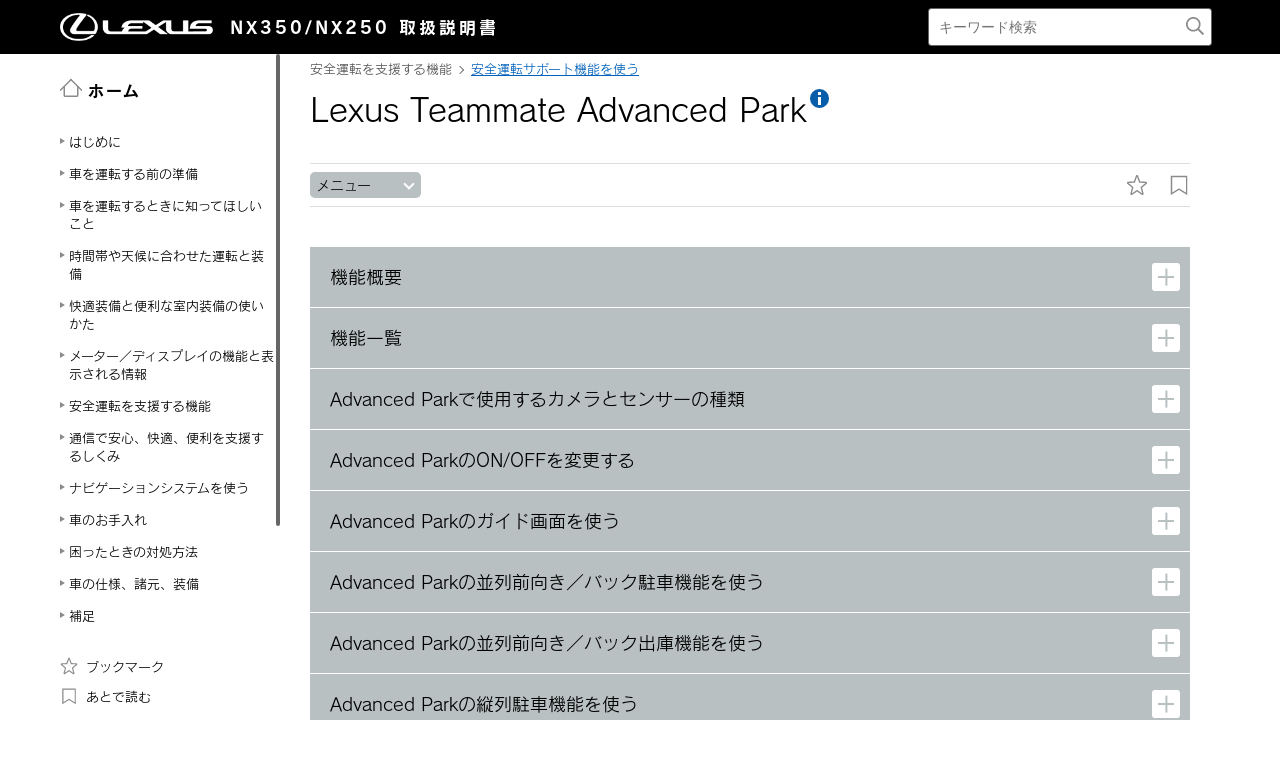

--- FILE ---
content_type: text/html; charset=UTF-8
request_url: https://manual.lexus.jp/nx/3024/cv/ja_JP/contents/lhp1695624032080.php
body_size: 44580
content:
<!DOCTYPE HTML>
<html  lang="ja-JP"><head>
   <meta http-equiv="Content-Type" content="text/html; charset=UTF-8">
   <meta charset="UTF-8">
   <meta name="viewport" content="width=device-width">   <link rel="stylesheet" type="text/css" href="../css/jquery-ui.min.css">
   <link rel="stylesheet" type="text/css" href="../css/reset.css">
            <link rel="stylesheet" type="text/css" href="../css/global.css"><link rel='stylesheet' type='text/css' href='../css/jquery.mCustomScrollbar.min.css'><link rel='stylesheet' href='../css/base.css'>   <link rel="stylesheet" type="text/css" href="../css/app.css">
   <link rel="stylesheet" type="text/css" href="../css/dita-common.css"><link rel='stylesheet' href='../css/contents.css'>      <link rel='stylesheet' href='../css/ja-JP-lexus-web-font.css'>
   <title>安全運転を支援する機能｜安全運転サポート機能を使う｜Lexus Teammate Advanced Park｜レクサス NX350/NX250
    取扱説明書</title>
   <link rel="shortcut icon" href="../img_common/favicon.ico">
   <link rel="apple-touch-icon-precomposed" href="../img_common/apple-touch-icon-precomposed.png">
   <meta name="DC.type" content="concept">
   <meta name="DC.subject" content="Advanced Park">
   <meta name="keywords" content="Advanced Park">
   <meta name="prodname" content="NX350 / NX250">
   <meta name="featnum" content="2024">
   <meta name="series" content="NX350 / NX250">
   <meta name="DC.identifier" content="hrt1634005875983">
   <meta name="DC.language" content="ja-JP">
      <script type='text/javascript' src='../../../../../common/javascript/srv.js'> </script>   <script type='text/javascript' src='../javascript/ga.js'> </script>   <script type="text/javascript" src="//webfont.fontplus.jp/accessor/script/fontplus.js?H-c8Tbw89pk%3D&aa=1&ab=2" charset="utf-8"> </script>   <script src="../javascript/jquery-3.4.1.min.js"> </script>
   <script src="../javascript/jquery-ui.min.js"> </script>
   <script src="../javascript/jquery.cookie.min.js"> </script>
   <script src="../javascript/jquery.mousewheel.min.js"> </script>
         <script type='text/javascript' src='../javascript/jquery.mCustomScrollbar.min.js'> </script>      <script>
const _screenControlByJs = true;
</script>
   <script type='text/javascript' src='../javascript/custom.js'> </script>   <script src="../javascript/feedback.js"> </script>
   </head><body lang="ja-JP" dir="ltr"><header id="manual-header"><div id="manual-header-inner">
    <div class="manual-header-logo">
        <p><a href="https://lexus.jp" target="_blank"><img src="../img_common/logo_corporate.png" class="dk" alt=""></a> <span>NX350/NX250</span> <span><!--取扱書-->取扱説明書</span></p>
    </div>

    <div id="manual-header-btn" class="colwrap">
        <div id="manual-header-btn-search"><a href="../contents/search.php"><img src="../img_common/icon_search.svg" alt="検索"></a></div>
        <div id="manual-header-btn-menu"><span></span><span></span><span></span></div>
    </div>

    <div id="manual-header-search">
        <form name="search-form" action="search.php">
            <input class="keywords" name="kw" value="" type="text" placeholder="キーワード検索">
            <input type="submit" class="btn-search">
        </form>
    </div>

</div>
</header><main>
   <div id="manual-nav-global"><nav id="manual-nav-global-chapter">
<div class="title"><a href="./home.php"><img src="../img_common/icon_nav_12.svg" alt="ホーム">ホーム</a></div>
<ul class="colwrap active">

<li class="tri">
<a href="ypl1612245051458.php#ypl1612245051458"><span class="navtitle">はじめに</span></a>
<div class="scroll"><ul><li class="shortdesc"><span class="shortdesc"></span></li>
<li class="tri">
<a href="ypl1612245051458_2.php#ypl1612245051458"><span class="navtitle">はじめに</span></a>
<div class="scroll"><ul><li class="shortdesc"><span class="shortdesc"></span></li>
<li class="tri">
<a href="oqh1665130049491.php#taz1634004154963"><span class="navtitle">本書に掲載している情報</span></a></li>
<li class="tri">
<a href="oqb1665130067110.php#wdj1634004154978"><span class="navtitle"><span class="ph">安全なドライブのための注意</span></span></a></li>
<li class="tri">
<a href="atq1609992499528.php#atq1609992499528"><span class="navtitle">G-Linkによるデータの取り扱い</span></a></li></ul></div></li></ul></div></li>
<li class="tri">
<a href="uli1635127550138.php#uli1635127550138"><span class="navtitle">車を運転する前の準備</span></a>
<div class="scroll"><ul><li class="shortdesc"><span class="shortdesc">車を運転する前に知っておいていただきたいこと</span></li>
<li class="tri">
<a href="chy1634613657919.php#chy1634613657919"><span class="navtitle">専用のフロアマットを正しく使う</span></a>
<div class="scroll"><ul>
<li class="tri">
<a href="jqv1634613563585.php#jqv1634613563585"><span class="navtitle">専用のフロアマットを正しく使う</span></a></li></ul></div></li>
<li class="tri">
<a href="lpc1609986134153.php#lpc1609986134153"><span class="navtitle">日常点検整備</span></a>
<div class="scroll"><ul>
<li class="tri">
<a href="irq1609986134437.php#irq1609986134437"><span class="navtitle">日常点検整備の目的</span></a></li></ul></div></li>
<li class="tri">
<a href="lzp1635126734471.php#lzp1635126734471"><span class="navtitle">子どもを乗せて安全にドライブするための準備</span></a>
<div class="scroll"><ul>
<li class="tri">
<a href="ikz1693189279554.php#ikz1693189279554"><span class="navtitle">子どもを車に乗せる</span></a></li>
<li class="tri">
<a href="eyn1693190283275.php#iyi1634896510715"><span class="navtitle">子どもにあったチャイルドシートを選んで取りつける</span></a></li></ul></div></li>
<li class="tri">
<a href="joj1667814102964.php#mrh1633944569471"><span class="navtitle">車に乗る／降りる</span></a>
<div class="scroll"><ul>
<li class="tri">
<a href="nsu1695793430858.php#jnf1633944569534"><span class="navtitle">キーの種類</span></a></li>
<li class="tri">
<a href="nsn1696573288856.php#mkl1646011746964"><span class="navtitle"><span class="ph">スマートエントリー＆スタートシステム</span></span></a></li>
<li class="tri">
<a href="nbb1693370515625.php#vdv1633944569690"><span class="navtitle"><span class="ph">デジタルキー</span></span></a></li>
<li class="tri">
<a href="ujw1696915662161.php#goo1646011352054"><span class="navtitle">ドアの開閉</span></a></li>
<li class="tri">
<a href="afa1697430017009.php#rpo1633944569721"><span class="navtitle">ドアのロック／ロック解除</span></a></li>
<li class="tri">
<a href="xyf1696919241095.php#zsd1633944666829"><span class="navtitle"><span class="ph">盗難防止装置</span></span></a></li>
<li class="tri">
<a href="api1665130042284.php#rsn1633945211467"><span class="navtitle">窓の開閉</span></a></li></ul></div></li>
<li class="tri">
<a href="kvi1667814008425.php#kvi1667814008425"><span class="navtitle">荷物を積む</span></a>
<div class="scroll"><ul><li class="shortdesc"><span class="shortdesc"></span></li>
<li class="tri">
<a href="dpi1665130091934.php#ele1645416693882"><span class="navtitle">ラゲージルームに荷物を積むときの注意</span></a></li>
<li class="tri">
<a href="giq1665130092340.php#jad1645418007276"><span class="navtitle">バックドアの機能と働き</span></a></li>
<li class="tri">
<a href="gsp1694048761976.php#nfb1633944996605"><span class="navtitle">リヤシートの背もたれを倒す</span></a></li></ul></div></li>
<li class="tri">
<a href="ooq1694050487930.php#zlf1609986136366"><span class="navtitle">正しい乗車姿勢をとる</span></a>
<div class="scroll"><ul>
<li class="tri">
<a href="dqf1665129950058.php#fiy1633945710415"><span class="navtitle">シートの調整</span></a></li>
<li class="tri">
<a href="jqh1666699095314.php#wiu1633945710337"><span class="navtitle">リヤシートの位置を調整する</span></a></li>
<li class="tri">
<a href="dmh1695626631547.php#olh1633945710446"><span class="navtitle">シートベルトの着用</span></a></li>
<li class="tri">
<a href="qbj1694051455009.php#hgw1609986059781"><span class="navtitle">ハンドルの位置調整</span></a></li>
<li class="tri">
<a href="isi1694050753078.php#isi1694050753078"><span class="navtitle">ミラーの調整</span></a></li></ul></div></li></ul></div></li>
<li class="tri">
<a href="hbn1609986156007.php#hbn1609986156007"><span class="navtitle">車を運転するときに知ってほしいこと</span></a>
<div class="scroll"><ul><li class="shortdesc"><span class="shortdesc">車を運転するときの基本的な操作</span></li>
<li class="tri">
<a href="yda1696904439616.php#fob1609986016701"><span class="navtitle"><span class="ph">エンジンの始動と停止</span></span></a>
<div class="scroll"><ul>
<li class="tri">
<a href="gku1696915732634.php#dzp1633945881248"><span class="navtitle"><span class="ph">エンジンの始動</span></span></a></li>
<li class="tri">
<a href="azu1633945881295.php#azu1633945881295"><span class="navtitle"><span class="ph">エンジンを停止</span></span></a></li>
<li class="tri">
<a href="vzo1609986008400.php#vzo1609986008400"><span class="navtitle">アイドリングストップ</span></a></li></ul></div></li>
<li class="tri">
<a href="cvj1694063573628.php#rbh1609986160917"><span class="navtitle">運転のしかた</span></a>
<div class="scroll"><ul>
<li class="tri">
<a href="blb1694063583422.php#qsx1634002493869"><span class="navtitle">安全に走行するには</span></a></li>
<li class="tri">
<a href="ehu1694158022517.php#xqn1634002529924"><span class="navtitle">シフトポジションの使用目的</span></a></li>
<li class="tri">
<a href="thu1694595529172.php#mgw1634002568086"><span class="navtitle"><span class="ph">シフトポジションを切りかえる</span></span></a></li>
<li class="tri">
<a href="nvb1694064533032.php#pfb1634002739099"><span class="navtitle">車を発進する</span></a></li>
<li class="tri">
<a href="qdi1697797178266.php#xzv1634002739115"><span class="navtitle">右左折や車線変更するときの操作</span></a></li>
<li class="tri">
<a href="uml1694071820683.php#xzn1634171032899"><span class="navtitle"><span class="ph">シフトレンジの切りかえ</span></span></a></li>
<li class="tri">
<a href="pfi1634180433559.php#pfi1634180433559"><span class="navtitle"><span class="ph">ギヤ段の切りかえ</span></span></a></li></ul></div></li>
<li class="tri">
<a href="cwh1696905254152.php#nzj1609986154607"><span class="navtitle">車の停めかた</span></a>
<div class="scroll"><ul>
<li class="tri">
<a href="mad1634006940729.php#mad1634006940729"><span class="navtitle">車を停めるときに確認すること</span></a></li>
<li class="tri">
<a href="lfu1694065265064.php#bog1634006940761"><span class="navtitle">停車する</span></a></li>
<li class="tri">
<a href="hcl1694065700532.php#yvl1634006940745"><span class="navtitle">駐車する</span></a></li></ul></div></li>
<li class="tri">
<a href="rcy1609986142513.php#rcy1609986142513"><span class="navtitle">給油のしかた</span></a>
<div class="scroll"><ul>
<li class="tri">
<a href="fap1665130043205.php#wlz1633944844774"><span class="navtitle">給油</span></a></li></ul></div></li></ul></div></li>
<li class="tri">
<a href="lqa1609986134981.php#lqa1609986134981"><span class="navtitle">時間帯や天候に合わせた運転と装備</span></a>
<div class="scroll"><ul><li class="shortdesc"><span class="shortdesc">周囲が暗くなったときや雨天、寒冷時の運転</span></li>
<li class="tri">
<a href="ffd1609986118450.php#ffd1609986118450"><span class="navtitle">周囲が暗いときの運転</span></a>
<div class="scroll"><ul>
<li class="tri">
<a href="cie1633934338589.php#cie1633934338589"><span class="navtitle">ヘッドランプの使用</span></a></li>
<li class="tri">
<a href="mvl1609986144815.php#mvl1609986144815"><span class="navtitle">自動的にロービームとハイビームを切りかえる</span></a></li></ul></div></li>
<li class="tri">
<a href="kvg1609986133884.php#kvg1609986133884"><span class="navtitle">日差しやランプがまぶしいときの運転</span></a>
<div class="scroll"><ul>
<li class="tri">
<a href="ucu1634012146274.php#ucu1634012146274"><span class="navtitle">サンバイザーを使う</span></a></li>
<li class="tri">
<a href="cuu1702256464235.php#now1634012146305"><span class="navtitle"><span class="ph">インナーミラーのまぶしさを軽減させる（自動防眩タイプ装着車）</span></span></a></li>
<li class="tri">
<a href="xgp1670928283564.php#mby1634012146289"><span class="navtitle">デジタルインナーミラーのまぶしさを軽減させる（鏡面ミラーモード）</span></a></li></ul></div></li>
<li class="tri">
<a href="qee1609986162638.php#qee1609986162638"><span class="navtitle">雨の日の運転</span></a>
<div class="scroll"><ul>
<li class="tri">
<a href="znq1609986162909.php#znq1609986162909"><span class="navtitle">雨の日の運転の注意</span></a></li>
<li class="tri">
<a href="wbu1609986162349.php#wbu1609986162349"><span class="navtitle">雨の日の視界の確保</span></a></li></ul></div></li>
<li class="tri">
<a href="uhd1609986013639.php#uhd1609986013639"><span class="navtitle">ウィンドウやミラーが曇ったときの運転</span></a>
<div class="scroll"><ul>
<li class="tri">
<a href="nbq1695861341217.php#qqq1634014286783"><span class="navtitle">フロントウインドウガラスの曇りを取る</span></a></li>
<li class="tri">
<a href="lhx1695861489613.php#ovw1634014286752"><span class="navtitle">リヤウィンドウの曇りを取る</span></a></li>
<li class="tri">
<a href="pdr1695861489597.php#qnd1634014286768"><span class="navtitle"><span class="ph">ドアミラーの水滴や霜を取る</span></span></a></li></ul></div></li>
<li class="tri">
<a href="rxm1609986127135.php#rxm1609986127135"><span class="navtitle">寒冷時の運転</span></a>
<div class="scroll"><ul>
<li class="tri">
<a href="cod1609986126023.php#cod1609986126023"><span class="navtitle">寒くなる前の準備</span></a></li>
<li class="tri">
<a href="kpw1609986127404.php#kpw1609986127404"><span class="navtitle">寒冷時の運転で知っておくこと</span></a></li></ul></div></li>
<li class="tri">
<a href="vkq1609986167103.php#vkq1609986167103"><span class="navtitle">霧や山道で見通しが悪いときの運転</span></a>
<div class="scroll"><ul>
<li class="tri">
<a href="leo1634035728682.php#leo1634035728682"><span class="navtitle">フォグランプの点灯</span></a></li>
<li class="tri">
<a href="obz1634035728698.php#obz1634035728698"><span class="navtitle">ホーン（警音器）を鳴らす</span></a></li></ul></div></li>
<li class="tri">
<a href="nui1609986149848.php#nui1609986149848"><span class="navtitle">走行特性を切りかえる</span></a>
<div class="scroll"><ul>
<li class="tri">
<a href="ccg1609986148464.php#ccg1609986148464"><span class="navtitle">走行モードの機能</span></a></li>
<li class="tri">
<a href="tva1665130042580.php#nxz1634196395664"><span class="navtitle">走行モードを切りかえる</span></a></li>
<li class="tri">
<a href="trs1695862053219.php#twj1634014869745"><span class="navtitle"><span class="ph">Trail Mode （AWD 車）</span></span></a></li>
<li class="tri">
<a href="qir1665130092637.php#kmn1634014869729"><span class="navtitle">DAC（ダウンヒルアシストコントロールシステム）<span class="ph"></span></span></a></li></ul></div></li>
<li class="tri">
<a href="kfc1619756143162.php#kfc1619756143162"><span class="navtitle">一時的にブレーキが保持される</span></a>
<div class="scroll"><ul>
<li class="tri">
<a href="zqg1652084512550.php#iep1634197324233"><span class="navtitle">ブレーキホールド</span></a></li></ul></div></li></ul></div></li>
<li class="tri">
<a href="vuz1609986131884.php#vuz1609986131884"><span class="navtitle">快適装備と便利な室内装備の使いかた</span></a>
<div class="scroll"><ul><li class="shortdesc"><span class="shortdesc">エアコンや便利な室内装備の使いかた</span></li>
<li class="tri">
<a href="xcf1620711808367.php#xcf1620711808367"><span class="navtitle">お好み設定</span></a>
<div class="scroll"><ul>
<li class="tri">
<a href="jfr1698279501754.php#sah1646109721476"><span class="navtitle"><span class="ph">マイセッティング</span></span></a></li></ul></div></li>
<li class="tri">
<a href="yms1609986056425.php#yms1609986056425"><span class="navtitle">ドライビングポジションを登録する</span></a>
<div class="scroll"><ul>
<li class="tri">
<a href="eks1634015820755.php#eks1634015820755"><span class="navtitle"><span class="ph">運転席への乗り降りをしやすくする（パワーイージーアクセスシステム）</span></span></a></li>
<li class="tri">
<a href="tim1665130043065.php#cdm1634015820708"><span class="navtitle"><span class="ph">ドライビングポジションの登録／呼び出し／解除</span></span></a></li></ul></div></li>
<li class="tri">
<a href="tei1634006312913.php#tei1634006312913"><span class="navtitle">車内の温度／環境を調整する</span></a>
<div class="scroll"><ul>
<li class="tri">
<a href="fgj1698221805945.php#jfi1634006163178"><span class="navtitle">室内環境を自動で調整する（レクサスクライメイトコンシェルジュ）</span></a></li>
<li class="tri">
<a href="ort1694052551709.php#dkr1634006163100"><span class="navtitle">エアコンを使う</span></a></li>
<li class="tri">
<a href="guy1698226911439.php#rvn1634006255466"><span class="navtitle">ステアリングヒーターのはたらき</span></a></li>
<li class="tri">
<a href="rlp1698284939549.php#adx1634006255482"><span class="navtitle">シートヒーターのはたらき</span></a></li>
<li class="tri">
<a href="ues1698285805460.php#ieh1634006255388"><span class="navtitle">シートベンチレーターのはたらき</span></a></li>
<li class="tri">
<a href="udz1694052551678.php#xhb1634036812619"><span class="navtitle"><span class="ph">ムーンルーフを使う</span></span></a></li>
<li class="tri">
<a href="nhu1694052551694.php#non1634036812634"><span class="navtitle"><span class="ph">パノラマムーンルーフを使う</span></span></a></li>
<li class="tri">
<a href="uqe1703124413077.php#dgp1634036812603"><span class="navtitle"><span class="ph">電動サンシェードの開閉</span></span></a></li></ul></div></li>
<li class="tri">
<a href="fcg1609986124337.php#fcg1609986124337"><span class="navtitle">室内を明るくする</span></a>
<div class="scroll"><ul>
<li class="tri">
<a href="wbr1694052564670.php#vlr1609986125190"><span class="navtitle">室内灯を使う</span></a></li></ul></div></li>
<li class="tri">
<a href="ozv1609986124068.php#ozv1609986124068"><span class="navtitle">室内の装備を使う</span></a>
<div class="scroll"><ul>
<li class="tri">
<a href="zfr1646301437342.php#zfr1646301437342"><span class="navtitle">収納装備の位置</span></a></li>
<li class="tri">
<a href="fak1609986123783.php#fak1609986123783"><span class="navtitle">室内の快適性をさらに向上させるための装備</span></a></li></ul></div></li>
<li class="tri">
<a href="gwf1609986092528.php#gwf1609986092528"><span class="navtitle">ラゲージルームの使いかた</span></a>
<div class="scroll"><ul>
<li class="tri">
<a href="huv1633947603553.php#huv1633947603553"><span class="navtitle">デッキフックを使う</span></a></li>
<li class="tri">
<a href="ujj1633947603522.php#ujj1633947603522"><span class="navtitle">ネットフックを使う</span></a></li>
<li class="tri">
<a href="igl1665129927267.php#dzf1633947603538"><span class="navtitle">買い物フックを使う</span></a></li>
<li class="tri">
<a href="bwg1609986049875.php#bwg1609986049875"><span class="navtitle">デッキボード</span></a></li>
<li class="tri">
<a href="nrb1665130092090.php#qvs1645416814998"><span class="navtitle">トノカバーを収納する</span></a></li></ul></div></li></ul></div></li>
<li class="tri">
<a href="oef1609986091671.php#oef1609986091671"><span class="navtitle">メーター／ディスプレイの機能と表示される情報</span></a>
<div class="scroll"><ul><li class="shortdesc"><span class="shortdesc">走行に関する情報を表示する計器類の見方</span></li>
<li class="tri">
<a href="cfm1609986090461.php#cfm1609986090461"><span class="navtitle">メーターの機能と表示</span></a>
<div class="scroll"><ul>
<li class="tri">
<a href="nwb1697188503068.php#jkn1634549034260"><span class="navtitle">警告灯／表示灯</span></a></li>
<li class="tri">
<a href="dbn1697766304664.php#tqa1645409603907"><span class="navtitle"><span class="ph">計器類の見方（F SPORT以外）</span></span></a></li>
<li class="tri">
<a href="pvy1697698626878.php#dem1645409786522"><span class="navtitle">計器類の見方（F SPORT）</span></a></li></ul></div></li>
<li class="tri">
<a href="iie1609986048434.php#iie1609986048434"><span class="navtitle">ディスプレイの機能と表示</span></a>
<div class="scroll"><ul>
<li class="tri">
<a href="czf1697767284753.php#jjg1633950483210"><span class="navtitle">マルチインフォメーションディスプレイの表示</span></a></li>
<li class="tri">
<a href="zop1665130092215.php#kbd1646207085552"><span class="navtitle">ヘッドアップディスプレイの表示</span></a></li>
<li class="tri">
<a href="jop1609986145879.php#jop1609986145879"><span class="navtitle">ディスプレイの表示内容</span></a></li></ul></div></li>
<li class="tri">
<a href="sdm1609986049021.php#sdm1609986049021"><span class="navtitle">ディスプレイの表示設定を変更する</span></a>
<div class="scroll"><ul>
<li class="tri">
<a href="xhi1633953269315.php#xhi1633953269315"><span class="navtitle">インストルメントパネル照明の明るさを調整する</span></a></li>
<li class="tri">
<a href="alf1701083685006.php#rjq1633953269331"><span class="navtitle"><span class="ph">ヘッドアップディスプレイの設定を変更する</span></span></a></li></ul></div></li></ul></div></li>
<li class="tri">
<a href="yxz1609986121720.php#yxz1609986121720"><span class="navtitle">安全運転を支援する機能</span></a>
<div class="scroll"><ul><li class="shortdesc"><span class="shortdesc">安全運転支援機能やSRS エアバッグの設定</span></li>
<li class="tri">
<a href="cxh1609986122401.php#cxh1609986122401"><span class="navtitle">安全運転サポート機能の特徴</span></a>
<div class="scroll"><ul>
<li class="tri">
<a href="ovx1697429792637.php#inq1633948111678"><span class="navtitle">運転を補助する装置の一覧</span></a></li>
<li class="tri">
<a href="hja1665130067497.php#gxn1634018990631"><span class="navtitle"><span class="ph">Lexus Safety System +のソフトウェアアップデート</span><span class="ph"></span></span></a></li>
<li class="tri">
<a href="qfu1702627213480.php#trw1633933723391"><span class="navtitle"><span class="ph">Lexus Safety System +</span></span></a></li></ul></div></li>
<li class="tri">
<a href="rhb1609986122692.php#rhb1609986122692"><span class="navtitle">安全運転サポート機能を使う</span></a>
<div class="scroll"><ul>
<li class="tri">
<a href="fvi1669795609181.php#gyy1609986145488"><span class="navtitle">走行時の衝突回避／衝突被害軽減を支援する</span></a></li>
<li class="tri">
<a href="reb1668054515740.php#yaw1609986159221"><span class="navtitle">車線中央の走行維持を支援する</span></a></li>
<li class="tri">
<a href="uvh1668054654175.php#oba1626690365683"><span class="navtitle">車線変更を支援する<span class="ph"></span></span></a></li>
<li class="tri">
<a href="jgd1669794986077.php#bmp1609986158952"><span class="navtitle">車線からのはみ出し防止を支援する</span></a></li>
<li class="tri">
<a href="chc1665130067544.php#mhm1634021734499"><span class="navtitle">危険を先読みして安全運転を支援する</span></a></li>
<li class="tri">
<a href="lrx1668054495755.php#hfn1624271074577"><span class="navtitle"><span class="ph">交差点などで左右から接近する車両を知らせる</span><span class="ph"></span></span></a></li>
<li class="tri">
<a href="ady1609986115324.php#ady1609986115324"><span class="navtitle">自車の発進が遅れていることを知らせる</span></a></li>
<li class="tri">
<a href="smn1665129379262.php#dxa1609986135813"><span class="navtitle">道路標識の情報を知らせる</span></a></li>
<li class="tri">
<a href="bdz1609986135260.php#bdz1609986135260"><span class="navtitle">最適な車間距離を保って追従走行する</span></a></li>
<li class="tri">
<a href="tkg1638859159678.php#tkg1638859159678"><span class="navtitle">一定の車速で走行する</span></a></li>
<li class="tri">
<a href="xrf1665129572193.php#wkc1624270846429"><span class="navtitle">運転者の異常を察知して車を自動で停める</span></a></li>
<li class="tri">
<a href="ytk1669798880964.php#pmt1633940334726"><span class="navtitle">車線変更時に見えにくい後方の車両を知らせる</span></a></li>
<li class="tri">
<a href="nyp1669798900002.php#zrc1633940152880"><span class="navtitle">安全な降車を支援する</span></a></li>
<li class="tri">
<a href="xzb1695186011291.php#xzb1695186011291"><span class="navtitle">低速時に障害物との接近を検知して音と画面で知らせる</span></a></li>
<li class="tri">
<a href="mye1669798983419.php#frx1634005601349"><span class="navtitle"><span class="ph">後退時に車両の接近を知らせる</span></span></a></li>
<li class="tri">
<a href="ibn1695256790467.php#ibn1695256790467"><span class="navtitle">低速時に後方歩行者の接近を検知して音と画面で知らせる</span></a></li>
<li class="tri">
<a href="qya1695272900560.php#qya1695272900560"><span class="navtitle">低速時に障害物との接近を検知してブレーキをかける</span></a></li>
<li class="tri">
<a href="lhp1695624032080.php#hrt1634005875983"><span class="navtitle"><span class="ph">Lexus Teammate Advanced Park</span></span></a></li>
<li class="tri">
<a href="vmw1697175201604.php#vmw1697175201604"><span class="navtitle">接近している後方車両へ注意をうながす</span></a></li>
<li class="tri">
<a href="prv1695713423616.php#prv1695713423616"><span class="navtitle">プラスサポートを使用する（販売店装着オプション）</span></a></li>
<li class="tri">
<a href="ubh1696916716831.php#oxa1624511781797"><span class="navtitle">交差点で右折時に対向車を検知して音と画面で知らせる（販売店装着オプション）</span></a></li>
<li class="tri">
<a href="bmo1696916837880.php#lsp1609986011106"><span class="navtitle"><span class="ph">アクセルペダルとブレーキペダルが同時に踏まれたとき、エンジン出力を抑制する</span></span></a></li>
<li class="tri">
<a href="yay1634197614726.php#yay1634197614726"><span class="navtitle"><span class="ph">急発進および後退速度を抑制する</span></span></a></li></ul></div></li>
<li class="tri">
<a href="bff1609986107933.php#bff1609986107933"><span class="navtitle">事故による乗員の被害を少なくする</span></a>
<div class="scroll"><ul>
<li class="tri">
<a href="eou1609986108220.php#eou1609986108220"><span class="navtitle">事故の衝撃から乗員を守る</span></a></li></ul></div></li></ul></div></li>
<li class="tri">
<a href="gsq1634020105195.php#gsq1634020105195"><span class="navtitle">通信で安心、快適、便利を支援するしくみ</span></a>
<div class="scroll"><ul><li class="shortdesc"><span class="shortdesc">通信による安心、快適／便利なサービス</span></li>
<li class="tri">
<a href="bta1620711203078.php#bta1620711203078"><span class="navtitle">ITS Connect</span></a>
<div class="scroll"><ul>
<li class="tri">
<a href="bjq1700634328414.php#roe1620711152723"><span class="navtitle">ITS Connect の概要<span class="ph"></span></span></a></li>
<li class="tri">
<a href="waz1671493832077.php#azt1620711238796"><span class="navtitle">ITS Connect アイコンの見方</span></a></li>
<li class="tri">
<a href="kss1698302414618.php#dsy1620711257662"><span class="navtitle">ITS Connect 割り込み表示による通知／案内／注意喚起</span></a></li></ul></div></li></ul></div></li>
<li class="tri">
<a href="xvm1630901531591.php#xvm1630901531591"><span class="navtitle">ナビゲーションシステムを使う</span></a>
<div class="scroll"><ul><li class="shortdesc"><span class="shortdesc">ナビゲーションシステムを使ったルート検索や、オーディオシステムの使いかた</span></li>
<li class="tri">
<a href="ucl1649031973895.php#rkt1639109178827"><span class="navtitle">知っておいていただきたいこと</span></a>
<div class="scroll"><ul>
<li class="tri">
<a href="pao1701328564122.php#cli1639110070539"><span class="navtitle">マルチメディア取扱説明書</span></a></li>
<li class="tri">
<a href="scd1649032366729.php#bpt1639110088616"><span class="navtitle">データの補償に関する免責事項について</span></a></li>
<li class="tri">
<a href="omd1649032366698.php#bxw1639110108095"><span class="navtitle"><span class="ph"></span>ダイアグレコーダーについて</span></a></li>
<li class="tri">
<a href="wcv1649032366714.php#gws1639110125121"><span class="navtitle">補機バッテリーの取りはずしについて</span></a></li>
<li class="tri">
<a href="ikp1649032366667.php#por1639110142603"><span class="navtitle">安全にお使いいただくため</span></a></li>
<li class="tri">
<a href="dji1649032399311.php#fun1639111945138"><span class="navtitle">イラスト目次</span></a></li></ul></div></li>
<li class="tri">
<a href="uub1649032481879.php#hep1639027088404"><span class="navtitle">基本操作</span></a>
<div class="scroll"><ul><li class="shortdesc"><span class="shortdesc">マルチメディアシステムの基本操作</span></li>
<li class="tri">
<a href="qjm1649032495236.php#ocy1639028313156"><span class="navtitle">マルチメディアシステムの基本操作</span></a></li>
<li class="tri">
<a href="rqq1649983604604.php#mxt1639030071249"><span class="navtitle">地図の基本操作</span></a></li>
<li class="tri">
<a href="oul1649896004968.php#zdw1639030083798"><span class="navtitle">オーディオの基本操作</span></a></li>
<li class="tri">
<a href="nvz1649032559889.php#gxn1639030152888"><span class="navtitle"><span class="ph">エージェント（音声対話サービス）</span></span></a></li></ul></div></li>
<li class="tri">
<a href="izz1649032788868.php#dvh1639097322500"><span class="navtitle">各種設定および登録</span></a>
<div class="scroll"><ul><li class="shortdesc"><span class="shortdesc">さまざまな機能に関する設定や登録など</span></li>
<li class="tri">
<a href="inz1649032788790.php#fxk1639097327929"><span class="navtitle">マルチメディアシステムの初期設定</span></a></li>
<li class="tri">
<a href="tpq1649032809259.php#kxm1639097346169"><span class="navtitle">各種設定</span></a></li>
<li class="tri">
<a href="qta1649032809322.php#rmz1639097351255"><span class="navtitle">ドライバー設定</span></a></li>
<li class="tri">
<a href="kxf1649032822245.php#jro1639097358277"><span class="navtitle">共通設定</span></a></li>
<li class="tri">
<a href="qnc1649032822230.php#wsn1639097362517"><span class="navtitle">画面設定</span></a></li>
<li class="tri">
<a href="phx1649032822199.php#cyn1639097366866"><span class="navtitle">音声操作設定</span></a></li>
<li class="tri">
<a href="dcv1649032833160.php#duo1639097372910"><span class="navtitle">車両設定</span></a></li>
<li class="tri">
<a href="ovt1649985331285.php#txk1639113752750"><span class="navtitle">ナビゲーション設定</span></a></li>
<li class="tri">
<a href="ukj1649896032571.php#anf1639046402974"><span class="navtitle"><span class="ph">サウンド＆メディア設定</span></span></a></li>
<li class="tri">
<a href="nhp1649332616250.php#bxh1639092348253"><span class="navtitle"><span class="tm">Wi-Fi<sup>‍®</sup></span>設定</span></a></li>
<li class="tri">
<a href="hpi1649332817914.php#gmv1639092354871"><span class="navtitle"><span class="tm">Bluetooth<sup>‍®</sup></span>設定</span></a></li></ul></div></li>
<li class="tri">
<a href="xnw1649333832086.php#vxj1639093740497"><span class="navtitle">スマートフォンや通信機器の接続</span></a>
<div class="scroll"><ul><li class="shortdesc"><span class="shortdesc"><span class="tm">Bluetooth<sup>‍®</sup></span>や<span class="tm">Wi-Fi<sup>‍®</sup></span> を使用するには</span></li>
<li class="tri">
<a href="anm1649333852398.php#dve1639093747109"><span class="navtitle"><span class="tm">Bluetooth<sup>‍®</sup></span>機能の使い方</span></a></li>
<li class="tri">
<a href="ghk1649334801633.php#epm1639093771291"><span class="navtitle"><span class="tm">Wi-Fi<sup>‍®</sup></span>ネットワークへの接続</span></a></li>
<li class="tri">
<a href="mjo1649335163708.php#ujh1639093781079"><span class="navtitle">Apple CarPlay/Android Autoの使い方</span></a></li></ul></div></li>
<li class="tri">
<a href="hmz1649985504627.php#zuh1639099913363"><span class="navtitle">ナビゲーション</span></a>
<div class="scroll"><ul><li class="shortdesc"><span class="shortdesc"><span class="text">地図画面を使用するには</span><span class="text">地図を検索するには</span><span class="text">ルート案内させるには</span></span></li>
<li class="tri">
<a href="pxd1649985505599.php#lxw1639099919466"><span class="navtitle"><span class="ph">ナビゲーションシステムについて</span></span></a></li>
<li class="tri">
<a href="tqs1649985505442.php#iju1639099927240"><span class="navtitle">地図の情報について</span></a></li>
<li class="tri">
<a href="xoj1649985504283.php#vqy1639099983051"><span class="navtitle"><span class="ph">VICS・交通情報</span></span></a></li>
<li class="tri">
<a href="jqq1649985505332.php#byv1639100449609"><span class="navtitle">目的地に設定する場所の検索</span></a></li>
<li class="tri">
<a href="ufp1649985504377.php#woc1639100522820"><span class="navtitle">目的地の設定</span></a></li>
<li class="tri">
<a href="ccn1649985504784.php#lss1639100553803"><span class="navtitle">ルート案内</span></a></li>
<li class="tri">
<a href="opa1649985504736.php#lsl1639100575339"><span class="navtitle">地図データの更新</span></a></li></ul></div></li>
<li class="tri">
<a href="ydi1649896053444.php#rsh1639042511103"><span class="navtitle"><span class="ph">オーディオシステム</span></span></a>
<div class="scroll"><ul><li class="shortdesc"><span class="shortdesc"><span class="text">ラジオを聴くには</span><span class="text">音楽を楽しむには</span></span></li>
<li class="tri">
<a href="iow1649896053100.php#bdy1639042515749"><span class="navtitle"><span class="ph">ラジオの操作</span></span></a></li>
<li class="tri">
<a href="crr1649896053272.php#ftu1639042541000"><span class="navtitle"><span class="ph"></span>地上デジタルテレビの視聴</span></a></li>
<li class="tri">
<a href="egy1649896053178.php#ivs1639042557563"><span class="navtitle"><span class="ph">USBメモリーの操作</span></span></a></li>
<li class="tri">
<a href="puh1649896052991.php#qvf1639042563694"><span class="navtitle"><span class="ph">iPod/iPhoneの操作</span></span></a></li>
<li class="tri">
<a href="fmq1649896052834.php#ksj1639042568292"><span class="navtitle"><span class="ph">Apple CarPlayの操作</span></span></a></li>
<li class="tri">
<a href="gyi1649896053241.php#kop1639042572937"><span class="navtitle"><span class="ph">Android Autoの操作</span></span></a></li>
<li class="tri">
<a href="wnk1649896053303.php#asx1639042577327"><span class="navtitle"><span class="ph"><span class="tm">Bluetooth<sup>‍®</sup></span>オーディオの操作</span></span></a></li>
<li class="tri">
<a href="spp1667887980757.php#qzn1643943432172"><span class="navtitle">HDMIの操作</span></a></li>
<li class="tri">
<a href="vbg1649896052819.php#pvs1639042581784"><span class="navtitle"><span class="ph"><span class="tm">Miracast<sup>‍®</sup></span>の操作</span></span></a></li></ul></div></li>
<li class="tri">
<a href="mhs1649335225613.php#vzf1639096751024"><span class="navtitle">ハンズフリー電話</span></a>
<div class="scroll"><ul><li class="shortdesc"><span class="shortdesc">携帯電話をハンズフリーで使用するには</span></li>
<li class="tri">
<a href="lce1649335225254.php#qea1639096754512"><span class="navtitle">ハンズフリー電話使用上の留意事項</span></a></li>
<li class="tri">
<a href="loj1649335225285.php#nde1639096765165"><span class="navtitle">ステアリングスイッチでのハンズフリー電話の操作</span></a></li>
<li class="tri">
<a href="hyh1649335225472.php#abu1639096772833"><span class="navtitle">電話のかけ方</span></a></li>
<li class="tri">
<a href="fod1649335225597.php#iks1639096788075"><span class="navtitle">電話の受け方</span></a></li>
<li class="tri">
<a href="tbb1649335225441.php#ckh1639096793736"><span class="navtitle">通話中の操作</span></a></li>
<li class="tri">
<a href="ttm1649335225645.php#fcc1639096807339"><span class="navtitle">ハンズフリー電話の変更</span></a></li>
<li class="tri">
<a href="kvi1649335225550.php#lqu1639096811081"><span class="navtitle">連絡先データの編集</span></a></li></ul></div></li>
<li class="tri">
<a href="gbx1649985633160.php#skm1639114719764"><span class="navtitle">G-Link</span></a>
<div class="scroll"><ul><li class="shortdesc"><span class="shortdesc">G-Link を利用するには</span></li>
<li class="tri">
<a href="gdg1649985633894.php#khh1639114722064"><span class="navtitle">G-Linkのサービス概要</span></a></li>
<li class="tri">
<a href="trt1649985633754.php#wdq1639114925462"><span class="navtitle">G-Linkの利用手続き</span></a></li>
<li class="tri">
<a href="pmc1649985633847.php#peh1639114939402"><span class="navtitle">ヘルプネット（エアバッグ連動タイプ）</span></a></li>
<li class="tri">
<a href="zzq1649985633785.php#ywa1639114963118"><span class="navtitle">リモートメンテナンスサービス</span></a></li>
<li class="tri">
<a href="flh1649985633347.php#bnc1639114973583"><span class="navtitle">Web ブラウザ</span></a></li></ul></div></li>
<li class="tri">
<a href="umw1649408772472.php#lis1639099975121"><span class="navtitle">駐車支援システム</span></a>
<div class="scroll"><ul><li class="shortdesc"><span class="shortdesc">車両周囲の状況を確認するには</span></li>
<li class="tri">
<a href="cls1649410507774.php#pye1639102513546"><span class="navtitle">パノラミックビューモニター</span></a></li></ul></div></li>
<li class="tri">
<a href="qqa1649985703553.php#mpp1639111517078"><span class="navtitle">ETC の利用</span></a>
<div class="scroll"><ul><li class="shortdesc"><span class="shortdesc"><span class="text">ETC2.0 システムを利用するには</span><span class="text">ETC2.0 ユニットを使用するには</span></span></li>
<li class="tri">
<a href="gcm1649985703459.php#mjc1639111519348"><span class="navtitle">ETCのサービス概要</span></a></li>
<li class="tri">
<a href="dkq1649985703365.php#exx1639111531430"><span class="navtitle">ETC の操作</span></a></li>
<li class="tri">
<a href="dkz1649985703662.php#spw1639112412687"><span class="navtitle">ETCの情報表示</span></a></li>
<li class="tri">
<a href="aoh1649985703568.php#poh1639112429776"><span class="navtitle">エラーコードについて</span></a></li>
<li class="tri">
<a href="ffy1649985703412.php#rxz1639112437577"><span class="navtitle">道路事業者からのお願い</span></a></li>
<li class="tri">
<a href="dhp1649985703521.php#pau1639112455636"><span class="navtitle">お問合せ先一覧</span></a></li></ul></div></li>
<li class="tri">
<a href="ogy1646870002316.php#tys1645073844810"><span class="navtitle">ドライブレコーダー</span></a>
<div class="scroll"><ul><li class="shortdesc"><span class="shortdesc">走行中や駐車中の映像を録画するには</span></li>
<li class="tri">
<a href="qmz1646870072433.php#zva1645062417755"><span class="navtitle">ドライブレコーダー</span></a></li></ul></div></li>
<li class="tri">
<a href="biy1649896072060.php#pyr1639104423285"><span class="navtitle">付録</span></a>
<div class="scroll"><ul><li class="shortdesc"><span class="shortdesc"><span class="text">参考情報</span><span class="text">認証・商標についての情報</span></span></li>
<li class="tri">
<a href="gkr1649896071779.php#rmq1639099711827"><span class="navtitle">付録</span></a></li></ul></div></li></ul></div></li>
<li class="tri">
<a href="enw1609986151911.php#enw1609986151911"><span class="navtitle">車のお手入れ</span></a>
<div class="scroll"><ul><li class="shortdesc"><span class="shortdesc">車のお手入れ／メンテナンスの方法</span></li>
<li class="tri">
<a href="ikg1633949788596.php#ikg1633949788596"><span class="navtitle">外装のお手入れ</span></a>
<div class="scroll"><ul>
<li class="tri">
<a href="aui1697023861705.php#nkl1633950092336"><span class="navtitle">洗車</span></a></li></ul></div></li>
<li class="tri">
<a href="epx1609986113746.php#epx1609986113746"><span class="navtitle">内装のお手入れ</span></a>
<div class="scroll"><ul>
<li class="tri">
<a href="bfi1634085868527.php#bfi1634085868527"><span class="navtitle">室内を清掃する</span></a></li>
<li class="tri">
<a href="ghm1634085868558.php#ghm1634085868558"><span class="navtitle">サテン仕上げ金属コーティング部分のお手入れをする</span></a></li>
<li class="tri">
<a href="nng1609986135544.php#nng1609986135544"><span class="navtitle">本革部分のお手入れをする</span></a></li>
<li class="tri">
<a href="akt1634085868542.php#akt1634085868542"><span class="navtitle">合成皮革部分のお手入れをする</span></a></li></ul></div></li>
<li class="tri">
<a href="xhe1609986137509.php#xhe1609986137509"><span class="navtitle">消耗品の点検</span></a>
<div class="scroll"><ul>
<li class="tri">
<a href="bek1665129740336.php#qgb1634031918811"><span class="navtitle">ボンネットを開ける</span></a></li>
<li class="tri">
<a href="zgd1665129866709.php#txb1634036050324"><span class="navtitle">ウォッシャー液を補充する</span></a></li>
<li class="tri">
<a href="acv1634036522793.php#acv1634036522793"><span class="navtitle">エアコンフィルターのお手入れ</span></a></li></ul></div></li>
<li class="tri">
<a href="xtl1609986043122.php#xtl1609986043122"><span class="navtitle">タイヤのメンテナンス</span></a>
<div class="scroll"><ul>
<li class="tri">
<a href="ajf1634099170284.php#ajf1634099170284"><span class="navtitle">タイヤのメンテナンス</span></a></li>
<li class="tri">
<a href="rmp1665129721620.php#cfb1634099170157"><span class="navtitle">タイヤの点検項目</span></a></li>
<li class="tri">
<a href="siz1665129907316.php#dqv1634099170362"><span class="navtitle">ランフラットタイヤの特徴<span class="ph"></span></span></a></li>
<li class="tri">
<a href="gwu1700644860462.php#hiz1634099170142"><span class="navtitle">タイヤ空気圧警報システムのはたらき</span></a></li>
<li class="tri">
<a href="erl1665130067872.php#nuv1634099170110"><span class="navtitle">タイヤ空気圧の点検</span></a></li>
<li class="tri">
<a href="cbv1609986023099.php#cbv1609986023099"><span class="navtitle">ガレージジャッキを使ったジャッキアップ</span></a></li>
<li class="tri">
<a href="aqh1665129740633.php#cpb1634099170189"><span class="navtitle">タイヤをローテーションする</span></a></li>
<li class="tri">
<a href="fex1700529312859.php#lcq1634099170299"><span class="navtitle">タイヤの交換</span></a></li></ul></div></li></ul></div></li>
<li class="tri">
<a href="gtk1697090573330.php#moq1609986118734"><span class="navtitle">困ったときの対処方法</span></a>
<div class="scroll"><ul><li class="shortdesc"><span class="shortdesc">故障したときや、緊急時などの対処</span></li>
<li class="tri">
<a href="fgh1609986149132.php#fgh1609986149132"><span class="navtitle">走行中のトラブルに対応する</span></a>
<div class="scroll"><ul>
<li class="tri">
<a href="kte1609986148782.php#kte1609986148782"><span class="navtitle">走行中にトラブルが発生したときの対応</span></a></li></ul></div></li>
<li class="tri">
<a href="lvs1667810759901.php#zjn1626419269024"><span class="navtitle">メーターに警告が表示された</span></a>
<div class="scroll"><ul>
<li class="tri">
<a href="gpv1629871047339.php#mig1629871047339"><span class="navtitle">警告灯一覧</span></a></li>
<li class="tri">
<a href="pfv1676119645205.php#pfv1676119645205"><span class="navtitle">表示灯一覧</span></a></li>
<li class="tri">
<a href="zkb1665130042752.php#iko1633942353743"><span class="navtitle">警告灯が点灯／点滅した</span></a></li>
<li class="tri">
<a href="nqx1696916910533.php#rhd1633937322482"><span class="navtitle">ディスプレイに警告メッセージが表示された</span></a></li></ul></div></li>
<li class="tri">
<a href="poe1609986015874.php#poe1609986015874"><span class="navtitle"><span class="ph">エンジンがかからない</span></span></a>
<div class="scroll"><ul>
<li class="tri">
<a href="jve1694060210610.php#jve1694060210610"><span class="navtitle"><span class="ph">エンジンがかからないときの対処</span></span></a></li></ul></div></li>
<li class="tri">
<a href="zxp1609986042575.php#zxp1609986042575"><span class="navtitle">タイヤがパンクした</span></a>
<div class="scroll"><ul>
<li class="tri">
<a href="txm1665125447843.php#thw1609986044780"><span class="navtitle">タイヤパンク応急修理キットでの補修方法（タイヤパンク応急修理キット装着車）</span></a></li>
<li class="tri">
<a href="yrg1665129907269.php#uvr1634103534550"><span class="navtitle"><span class="ph">ランフラットタイヤがパンクしたときの注意事項（ランフラットタイヤ装着車）</span></span></a></li></ul></div></li>
<li class="tri">
<a href="xwb1694053413544.php#xwb1694053413544"><span class="navtitle"><span class="ph">バッテリーがあがった</span></span></a>
<div class="scroll"><ul>
<li class="tri">
<a href="atz1665130092012.php#hlj1647577557642"><span class="navtitle"><span class="ph">バッテリーがあがったときにエンジンを再始動する</span></span></a></li></ul></div></li>
<li class="tri">
<a href="dkx1634038343773.php#dkx1634038343773"><span class="navtitle">ドアが開かない、ロックできない</span></a>
<div class="scroll"><ul>
<li class="tri">
<a href="zwa1665130067063.php#ywn1634038343695"><span class="navtitle">キーをなくした</span></a></li>
<li class="tri">
<a href="bwx1694055066083.php#wdo1634038343726"><span class="navtitle">電子キーを使ってドア／窓／ムーンルーフを操作できない</span></a></li>
<li class="tri">
<a href="ngx1634038343867.php#ngx1634038343867"><span class="navtitle">ドア開スイッチでドアを開けることができない</span></a></li>
<li class="tri">
<a href="cdh1634038343757.php#cdh1634038343757"><span class="navtitle">リヤドアが内側から開けられない</span></a></li>
<li class="tri">
<a href="etb1665129870187.php#yfz1634038343711"><span class="navtitle">バックドアが開かない</span></a></li></ul></div></li>
<li class="tri">
<a href="yua1609986097959.php#yua1609986097959"><span class="navtitle">ルーフやサンシェードが正常に動かない</span></a>
<div class="scroll"><ul>
<li class="tri">
<a href="tct1609986086740.php#tct1609986086740"><span class="navtitle">ムーンルーフが正常に動かない</span></a></li>
<li class="tri">
<a href="swc1696585608943.php#yaq1619003719083"><span class="navtitle">パノラマムーンルーフ／電動サンシェードが正常に動かない</span></a></li></ul></div></li>
<li class="tri">
<a href="miu1626231222014.php#miu1626231222014"><span class="navtitle">リヤシートが正常に動かない</span></a>
<div class="scroll"><ul>
<li class="tri">
<a href="zsc1665129927705.php#oxl1634039028460"><span class="navtitle"><span class="ph">リヤシートを初期化する（パワーシート装着車）</span></span></a></li></ul></div></li>
<li class="tri">
<a href="jff1609986142207.php#jff1609986142207"><span class="navtitle">給油できない</span></a>
<div class="scroll"><ul>
<li class="tri">
<a href="jwj1665129707640.php#wic1634089654094"><span class="navtitle">給油扉が開けられない</span></a></li></ul></div></li>
<li class="tri">
<a href="bmo1609986158662.php#bmo1609986158662"><span class="navtitle">室内装備の表示灯が点灯または点滅した</span></a>
<div class="scroll"><ul>
<li class="tri">
<a href="lxc1698396640495.php#lxc1698396640495"><span class="navtitle">おくだけ充電（ワイヤレス充電器）の充電トレイ上の作動表示灯が点滅した</span></a></li></ul></div></li>
<li class="tri">
<a href="ryi1609986155449.php#ryi1609986155449"><span class="navtitle">車を移動できないとき</span></a>
<div class="scroll"><ul>
<li class="tri">
<a href="jiz1694060925258.php#jiz1694060925258"><span class="navtitle">車が移動できないときの対処</span></a></li>
<li class="tri">
<a href="jdp1609986098642.php#jdp1609986098642"><span class="navtitle">レッカー車を使用したけん引</span></a></li>
<li class="tri">
<a href="wdv1634289185255.php#wdv1634289185255"><span class="navtitle">車両運搬車を使用する</span></a></li>
<li class="tri">
<a href="lwz1696910969431.php#hld1634091725360"><span class="navtitle">他車を使用したけん引</span></a></li>
<li class="tri">
<a href="ybw1634091725376.php#ybw1634091725376"><span class="navtitle">ぬかるみや砂地、雪道から抜け出す</span></a></li></ul></div></li>
<li class="tri">
<a href="bpo1609986147529.php#bpo1609986147529"><span class="navtitle">販売店に連絡する前にチェックしてほしいこと</span></a>
<div class="scroll"><ul>
<li class="tri">
<a href="oeb1609986053445.php#oeb1609986053445"><span class="navtitle">パワーウインドウスイッチを操作してもドアガラスが開閉しない</span></a></li>
<li class="tri">
<a href="ljm1609986018897.php#ljm1609986018897"><span class="navtitle"><span class="ph">エンジンスイッチが自動的にOFFになった</span></span></a></li>
<li class="tri">
<a href="qeu1665130042643.php#zkj1634015473347"><span class="navtitle">オーバーヒートした</span></a></li>
<li class="tri">
<a href="kju1609986166802.php#kju1609986166802"><span class="navtitle">電装品が使えない、スイッチを押しても動かない</span></a></li>
<li class="tri">
<a href="tfo1698228074509.php#esm1634202053694"><span class="navtitle">点灯しないライトがある</span></a></li></ul></div></li>
<li class="tri">
<a href="bqa1697095193101.php#bqa1697095193101"><span class="navtitle">災害時に車中泊避難する</span></a>
<div class="scroll"><ul><li class="shortdesc"><span class="shortdesc"></span></li>
<li class="tri">
<a href="yka1697091070910.php#yka1697091070910"><span class="navtitle">車中泊が必要なときは</span></a></li></ul></div></li></ul></div></li>
<li class="tri">
<a href="zph1609986154342.php#zph1609986154342"><span class="navtitle">車の仕様、諸元、装備</span></a>
<div class="scroll"><ul><li class="shortdesc"><span class="shortdesc">車の仕様やお好みに合わせて選べる機能の情報</span></li>
<li class="tri">
<a href="out1634005044803.php#out1634005044803"><span class="navtitle">仕様一覧</span></a>
<div class="scroll"><ul>
<li class="tri">
<a href="gyy1634011884021.php#gyy1634011884021"><span class="navtitle">メンテナンスデータ（指定燃料・オイル量など）</span></a></li></ul></div></li>
<li class="tri">
<a href="lif1609986022254.php#lif1609986022254"><span class="navtitle">カスタマイズ機能</span></a>
<div class="scroll"><ul>
<li class="tri">
<a href="rlh1665130049960.php#buw1634089974026"><span class="navtitle">ユーザーカスタマイズ機能概要</span></a></li>
<li class="tri">
<a href="wbt1614215756169.php#wbt1614215756169"><span class="navtitle">設定変更方法</span></a></li>
<li class="tri">
<a href="ipo1665130049835.php#mdo1634090157488"><span class="navtitle">車両カスタマイズ設定一覧</span></a></li></ul></div></li>
<li class="tri">
<a href="mod1609986114652.php#mod1609986114652"><span class="navtitle">初期設定</span></a>
<div class="scroll"><ul>
<li class="tri">
<a href="fkq1698232991649.php#hgx1634101196036"><span class="navtitle">初期設定が必要な項目</span></a></li></ul></div></li></ul></div></li>
<li class="tri">
<a href="wvy1609992350103.php#wvy1609992350103"><span class="navtitle">補足</span></a>
<div class="scroll"><ul><li class="shortdesc"><span class="shortdesc">不正改造防止や車両データの記録などの補足情報</span></li>
<li class="tri">
<a href="byq1665129866756.php#cgr1634203450143"><span class="navtitle">不正改造の防止</span></a></li>
<li class="tri">
<a href="jqe1666605886142.php#jqe1666605886142"><span class="navtitle">サイバー攻撃のリスクについて</span></a></li>
<li class="tri">
<a href="pze1615765325724.php#pze1615765325724"><span class="navtitle">運転標識の取り付けについて</span></a></li>
<li class="tri">
<a href="pmh1609992473619.php#pmh1609992473619"><span class="navtitle">故障診断コネクターなどへの電装品の取り付け禁止</span></a></li>
<li class="tri">
<a href="lpz1666856573912.php#dwk1627809024758"><span class="navtitle">車両データの記録</span></a></li>
<li class="tri">
<a href="exx1613373587727.php#exx1613373587727"><span class="navtitle">イベントデータレコーダー</span></a></li>
<li class="tri">
<a href="now1665130042424.php#jij1634204717625"><span class="navtitle"><span class="ph">RF送信機の取り付けに関する注意</span></span></a></li>
<li class="tri">
<a href="crc1609995335570.php#crc1609995335570"><span class="navtitle">保証および点検について</span></a></li>
<li class="tri">
<a href="anf1700543179742.php#anf1700543179742"><span class="navtitle">アクセサリーパーツ・用品について</span></a></li>
<li class="tri">
<a href="ioi1701076970962.php#ioi1701076970962"><span class="navtitle">プラスサポートについて</span></a></li>
<li class="tri">
<a href="vir1635760157211.php#vir1635760157211"><span class="navtitle">QRコードについて</span></a></li></ul></div></li></ul></nav>

<div id="manual-nav-global-other">
    <ul class="colwrap">
        <li>
            <a href="bookmark.php">
            <img src="../img_common/icon_nav_05.svg" alt="ブックマーク">
            <!--ブックマーク-->ブックマーク            </a>
        </li>
        <li>
            <a href="readlater.php">
            <img src="../img_common/icon_nav_10.svg" alt="あとで読む">
            <!--あとで見る-->あとで読む            </a>
        </li>
    </ul>
    <ul class="colwrap">
<li>
<p><!--PDFで見る-->PDFで見る</p>
<ul>
<li><!--車両--><a href="https://manual.lexus.jp/pdf/nx/NX350-NX250_OM_JP_M78753V_1_2403.pdf" target="_blank" rel="noopener noreferrer"><img src="../img_common/icon_nav_07.svg" alt="車両">車両</a></li>
<li><!--マルチメディア--><a href="https://manual.lexus.jp/pdf/nx/NX350-NX250_MM_JP_M78753N_1_2403.pdf" target="_blank" rel="noopener noreferrer"><img src="../img_common/icon_nav_07.svg" alt="マルチメディア">マルチメディア</a></li>
</ul>
</li>
</ul>
</div>
<div id="manual-nav-global-config">
<ul class="colwrap">
<li>
<a href="setting.php">
<img src="../img_common/icon_nav_08.svg" alt="画面表示設定">
<!--画面表示設定-->画面表示設定</a>
</li>
</ul>
</div>

<!--div id="manual-nav-global-config">
    <ul class="colwrap">
        <li>
            <a href="setting.php">
            <img src="../img_common/icon_nav_08.svg" alt="<!?php ResourceFunc::getResourceStr('HTML_DISPLAY_SETTING'); ?>">
            <!-*-画面表示設定-*-><!?php ResourceFunc::getResourceStr('HTML_DISPLAY_SETTING'); ?>
            </a>
        </li>
    </ul>
</div-->

<div class="close">
    <button class="manual-button-design-01"><!--閉じる-->閉じる</button>
</div>
</div>
   <div id="manual-nav-column"><nav id="manual-nav-chapter">
<div class="title"><a href="./home.php"><img src="../img_common/icon_nav_12.svg" alt="ホーム">ホーム</a></div>
<ul class="colwrap active">

<li class="tri">
<a href="ypl1612245051458.php#ypl1612245051458"><span class="navtitle">はじめに</span></a>
<div class="scroll"><ul><li class="shortdesc"><span class="shortdesc"></span></li>
<li class="tri">
<a href="ypl1612245051458_2.php#ypl1612245051458"><span class="navtitle">はじめに</span></a>
<div class="scroll"><ul><li class="shortdesc"><span class="shortdesc"></span></li>
<li class="tri">
<a href="oqh1665130049491.php#taz1634004154963"><span class="navtitle">本書に掲載している情報</span></a></li>
<li class="tri">
<a href="oqb1665130067110.php#wdj1634004154978"><span class="navtitle"><span class="ph">安全なドライブのための注意</span></span></a></li>
<li class="tri">
<a href="atq1609992499528.php#atq1609992499528"><span class="navtitle">G-Linkによるデータの取り扱い</span></a></li></ul></div></li></ul></div></li>
<li class="tri">
<a href="uli1635127550138.php#uli1635127550138"><span class="navtitle">車を運転する前の準備</span></a>
<div class="scroll"><ul><li class="shortdesc"><span class="shortdesc">車を運転する前に知っておいていただきたいこと</span></li>
<li class="tri">
<a href="chy1634613657919.php#chy1634613657919"><span class="navtitle">専用のフロアマットを正しく使う</span></a>
<div class="scroll"><ul>
<li class="tri">
<a href="jqv1634613563585.php#jqv1634613563585"><span class="navtitle">専用のフロアマットを正しく使う</span></a></li></ul></div></li>
<li class="tri">
<a href="lpc1609986134153.php#lpc1609986134153"><span class="navtitle">日常点検整備</span></a>
<div class="scroll"><ul>
<li class="tri">
<a href="irq1609986134437.php#irq1609986134437"><span class="navtitle">日常点検整備の目的</span></a></li></ul></div></li>
<li class="tri">
<a href="lzp1635126734471.php#lzp1635126734471"><span class="navtitle">子どもを乗せて安全にドライブするための準備</span></a>
<div class="scroll"><ul>
<li class="tri">
<a href="ikz1693189279554.php#ikz1693189279554"><span class="navtitle">子どもを車に乗せる</span></a></li>
<li class="tri">
<a href="eyn1693190283275.php#iyi1634896510715"><span class="navtitle">子どもにあったチャイルドシートを選んで取りつける</span></a></li></ul></div></li>
<li class="tri">
<a href="joj1667814102964.php#mrh1633944569471"><span class="navtitle">車に乗る／降りる</span></a>
<div class="scroll"><ul>
<li class="tri">
<a href="nsu1695793430858.php#jnf1633944569534"><span class="navtitle">キーの種類</span></a></li>
<li class="tri">
<a href="nsn1696573288856.php#mkl1646011746964"><span class="navtitle"><span class="ph">スマートエントリー＆スタートシステム</span></span></a></li>
<li class="tri">
<a href="nbb1693370515625.php#vdv1633944569690"><span class="navtitle"><span class="ph">デジタルキー</span></span></a></li>
<li class="tri">
<a href="ujw1696915662161.php#goo1646011352054"><span class="navtitle">ドアの開閉</span></a></li>
<li class="tri">
<a href="afa1697430017009.php#rpo1633944569721"><span class="navtitle">ドアのロック／ロック解除</span></a></li>
<li class="tri">
<a href="xyf1696919241095.php#zsd1633944666829"><span class="navtitle"><span class="ph">盗難防止装置</span></span></a></li>
<li class="tri">
<a href="api1665130042284.php#rsn1633945211467"><span class="navtitle">窓の開閉</span></a></li></ul></div></li>
<li class="tri">
<a href="kvi1667814008425.php#kvi1667814008425"><span class="navtitle">荷物を積む</span></a>
<div class="scroll"><ul><li class="shortdesc"><span class="shortdesc"></span></li>
<li class="tri">
<a href="dpi1665130091934.php#ele1645416693882"><span class="navtitle">ラゲージルームに荷物を積むときの注意</span></a></li>
<li class="tri">
<a href="giq1665130092340.php#jad1645418007276"><span class="navtitle">バックドアの機能と働き</span></a></li>
<li class="tri">
<a href="gsp1694048761976.php#nfb1633944996605"><span class="navtitle">リヤシートの背もたれを倒す</span></a></li></ul></div></li>
<li class="tri">
<a href="ooq1694050487930.php#zlf1609986136366"><span class="navtitle">正しい乗車姿勢をとる</span></a>
<div class="scroll"><ul>
<li class="tri">
<a href="dqf1665129950058.php#fiy1633945710415"><span class="navtitle">シートの調整</span></a></li>
<li class="tri">
<a href="jqh1666699095314.php#wiu1633945710337"><span class="navtitle">リヤシートの位置を調整する</span></a></li>
<li class="tri">
<a href="dmh1695626631547.php#olh1633945710446"><span class="navtitle">シートベルトの着用</span></a></li>
<li class="tri">
<a href="qbj1694051455009.php#hgw1609986059781"><span class="navtitle">ハンドルの位置調整</span></a></li>
<li class="tri">
<a href="isi1694050753078.php#isi1694050753078"><span class="navtitle">ミラーの調整</span></a></li></ul></div></li></ul></div></li>
<li class="tri">
<a href="hbn1609986156007.php#hbn1609986156007"><span class="navtitle">車を運転するときに知ってほしいこと</span></a>
<div class="scroll"><ul><li class="shortdesc"><span class="shortdesc">車を運転するときの基本的な操作</span></li>
<li class="tri">
<a href="yda1696904439616.php#fob1609986016701"><span class="navtitle"><span class="ph">エンジンの始動と停止</span></span></a>
<div class="scroll"><ul>
<li class="tri">
<a href="gku1696915732634.php#dzp1633945881248"><span class="navtitle"><span class="ph">エンジンの始動</span></span></a></li>
<li class="tri">
<a href="azu1633945881295.php#azu1633945881295"><span class="navtitle"><span class="ph">エンジンを停止</span></span></a></li>
<li class="tri">
<a href="vzo1609986008400.php#vzo1609986008400"><span class="navtitle">アイドリングストップ</span></a></li></ul></div></li>
<li class="tri">
<a href="cvj1694063573628.php#rbh1609986160917"><span class="navtitle">運転のしかた</span></a>
<div class="scroll"><ul>
<li class="tri">
<a href="blb1694063583422.php#qsx1634002493869"><span class="navtitle">安全に走行するには</span></a></li>
<li class="tri">
<a href="ehu1694158022517.php#xqn1634002529924"><span class="navtitle">シフトポジションの使用目的</span></a></li>
<li class="tri">
<a href="thu1694595529172.php#mgw1634002568086"><span class="navtitle"><span class="ph">シフトポジションを切りかえる</span></span></a></li>
<li class="tri">
<a href="nvb1694064533032.php#pfb1634002739099"><span class="navtitle">車を発進する</span></a></li>
<li class="tri">
<a href="qdi1697797178266.php#xzv1634002739115"><span class="navtitle">右左折や車線変更するときの操作</span></a></li>
<li class="tri">
<a href="uml1694071820683.php#xzn1634171032899"><span class="navtitle"><span class="ph">シフトレンジの切りかえ</span></span></a></li>
<li class="tri">
<a href="pfi1634180433559.php#pfi1634180433559"><span class="navtitle"><span class="ph">ギヤ段の切りかえ</span></span></a></li></ul></div></li>
<li class="tri">
<a href="cwh1696905254152.php#nzj1609986154607"><span class="navtitle">車の停めかた</span></a>
<div class="scroll"><ul>
<li class="tri">
<a href="mad1634006940729.php#mad1634006940729"><span class="navtitle">車を停めるときに確認すること</span></a></li>
<li class="tri">
<a href="lfu1694065265064.php#bog1634006940761"><span class="navtitle">停車する</span></a></li>
<li class="tri">
<a href="hcl1694065700532.php#yvl1634006940745"><span class="navtitle">駐車する</span></a></li></ul></div></li>
<li class="tri">
<a href="rcy1609986142513.php#rcy1609986142513"><span class="navtitle">給油のしかた</span></a>
<div class="scroll"><ul>
<li class="tri">
<a href="fap1665130043205.php#wlz1633944844774"><span class="navtitle">給油</span></a></li></ul></div></li></ul></div></li>
<li class="tri">
<a href="lqa1609986134981.php#lqa1609986134981"><span class="navtitle">時間帯や天候に合わせた運転と装備</span></a>
<div class="scroll"><ul><li class="shortdesc"><span class="shortdesc">周囲が暗くなったときや雨天、寒冷時の運転</span></li>
<li class="tri">
<a href="ffd1609986118450.php#ffd1609986118450"><span class="navtitle">周囲が暗いときの運転</span></a>
<div class="scroll"><ul>
<li class="tri">
<a href="cie1633934338589.php#cie1633934338589"><span class="navtitle">ヘッドランプの使用</span></a></li>
<li class="tri">
<a href="mvl1609986144815.php#mvl1609986144815"><span class="navtitle">自動的にロービームとハイビームを切りかえる</span></a></li></ul></div></li>
<li class="tri">
<a href="kvg1609986133884.php#kvg1609986133884"><span class="navtitle">日差しやランプがまぶしいときの運転</span></a>
<div class="scroll"><ul>
<li class="tri">
<a href="ucu1634012146274.php#ucu1634012146274"><span class="navtitle">サンバイザーを使う</span></a></li>
<li class="tri">
<a href="cuu1702256464235.php#now1634012146305"><span class="navtitle"><span class="ph">インナーミラーのまぶしさを軽減させる（自動防眩タイプ装着車）</span></span></a></li>
<li class="tri">
<a href="xgp1670928283564.php#mby1634012146289"><span class="navtitle">デジタルインナーミラーのまぶしさを軽減させる（鏡面ミラーモード）</span></a></li></ul></div></li>
<li class="tri">
<a href="qee1609986162638.php#qee1609986162638"><span class="navtitle">雨の日の運転</span></a>
<div class="scroll"><ul>
<li class="tri">
<a href="znq1609986162909.php#znq1609986162909"><span class="navtitle">雨の日の運転の注意</span></a></li>
<li class="tri">
<a href="wbu1609986162349.php#wbu1609986162349"><span class="navtitle">雨の日の視界の確保</span></a></li></ul></div></li>
<li class="tri">
<a href="uhd1609986013639.php#uhd1609986013639"><span class="navtitle">ウィンドウやミラーが曇ったときの運転</span></a>
<div class="scroll"><ul>
<li class="tri">
<a href="nbq1695861341217.php#qqq1634014286783"><span class="navtitle">フロントウインドウガラスの曇りを取る</span></a></li>
<li class="tri">
<a href="lhx1695861489613.php#ovw1634014286752"><span class="navtitle">リヤウィンドウの曇りを取る</span></a></li>
<li class="tri">
<a href="pdr1695861489597.php#qnd1634014286768"><span class="navtitle"><span class="ph">ドアミラーの水滴や霜を取る</span></span></a></li></ul></div></li>
<li class="tri">
<a href="rxm1609986127135.php#rxm1609986127135"><span class="navtitle">寒冷時の運転</span></a>
<div class="scroll"><ul>
<li class="tri">
<a href="cod1609986126023.php#cod1609986126023"><span class="navtitle">寒くなる前の準備</span></a></li>
<li class="tri">
<a href="kpw1609986127404.php#kpw1609986127404"><span class="navtitle">寒冷時の運転で知っておくこと</span></a></li></ul></div></li>
<li class="tri">
<a href="vkq1609986167103.php#vkq1609986167103"><span class="navtitle">霧や山道で見通しが悪いときの運転</span></a>
<div class="scroll"><ul>
<li class="tri">
<a href="leo1634035728682.php#leo1634035728682"><span class="navtitle">フォグランプの点灯</span></a></li>
<li class="tri">
<a href="obz1634035728698.php#obz1634035728698"><span class="navtitle">ホーン（警音器）を鳴らす</span></a></li></ul></div></li>
<li class="tri">
<a href="nui1609986149848.php#nui1609986149848"><span class="navtitle">走行特性を切りかえる</span></a>
<div class="scroll"><ul>
<li class="tri">
<a href="ccg1609986148464.php#ccg1609986148464"><span class="navtitle">走行モードの機能</span></a></li>
<li class="tri">
<a href="tva1665130042580.php#nxz1634196395664"><span class="navtitle">走行モードを切りかえる</span></a></li>
<li class="tri">
<a href="trs1695862053219.php#twj1634014869745"><span class="navtitle"><span class="ph">Trail Mode （AWD 車）</span></span></a></li>
<li class="tri">
<a href="qir1665130092637.php#kmn1634014869729"><span class="navtitle">DAC（ダウンヒルアシストコントロールシステム）<span class="ph"></span></span></a></li></ul></div></li>
<li class="tri">
<a href="kfc1619756143162.php#kfc1619756143162"><span class="navtitle">一時的にブレーキが保持される</span></a>
<div class="scroll"><ul>
<li class="tri">
<a href="zqg1652084512550.php#iep1634197324233"><span class="navtitle">ブレーキホールド</span></a></li></ul></div></li></ul></div></li>
<li class="tri">
<a href="vuz1609986131884.php#vuz1609986131884"><span class="navtitle">快適装備と便利な室内装備の使いかた</span></a>
<div class="scroll"><ul><li class="shortdesc"><span class="shortdesc">エアコンや便利な室内装備の使いかた</span></li>
<li class="tri">
<a href="xcf1620711808367.php#xcf1620711808367"><span class="navtitle">お好み設定</span></a>
<div class="scroll"><ul>
<li class="tri">
<a href="jfr1698279501754.php#sah1646109721476"><span class="navtitle"><span class="ph">マイセッティング</span></span></a></li></ul></div></li>
<li class="tri">
<a href="yms1609986056425.php#yms1609986056425"><span class="navtitle">ドライビングポジションを登録する</span></a>
<div class="scroll"><ul>
<li class="tri">
<a href="eks1634015820755.php#eks1634015820755"><span class="navtitle"><span class="ph">運転席への乗り降りをしやすくする（パワーイージーアクセスシステム）</span></span></a></li>
<li class="tri">
<a href="tim1665130043065.php#cdm1634015820708"><span class="navtitle"><span class="ph">ドライビングポジションの登録／呼び出し／解除</span></span></a></li></ul></div></li>
<li class="tri">
<a href="tei1634006312913.php#tei1634006312913"><span class="navtitle">車内の温度／環境を調整する</span></a>
<div class="scroll"><ul>
<li class="tri">
<a href="fgj1698221805945.php#jfi1634006163178"><span class="navtitle">室内環境を自動で調整する（レクサスクライメイトコンシェルジュ）</span></a></li>
<li class="tri">
<a href="ort1694052551709.php#dkr1634006163100"><span class="navtitle">エアコンを使う</span></a></li>
<li class="tri">
<a href="guy1698226911439.php#rvn1634006255466"><span class="navtitle">ステアリングヒーターのはたらき</span></a></li>
<li class="tri">
<a href="rlp1698284939549.php#adx1634006255482"><span class="navtitle">シートヒーターのはたらき</span></a></li>
<li class="tri">
<a href="ues1698285805460.php#ieh1634006255388"><span class="navtitle">シートベンチレーターのはたらき</span></a></li>
<li class="tri">
<a href="udz1694052551678.php#xhb1634036812619"><span class="navtitle"><span class="ph">ムーンルーフを使う</span></span></a></li>
<li class="tri">
<a href="nhu1694052551694.php#non1634036812634"><span class="navtitle"><span class="ph">パノラマムーンルーフを使う</span></span></a></li>
<li class="tri">
<a href="uqe1703124413077.php#dgp1634036812603"><span class="navtitle"><span class="ph">電動サンシェードの開閉</span></span></a></li></ul></div></li>
<li class="tri">
<a href="fcg1609986124337.php#fcg1609986124337"><span class="navtitle">室内を明るくする</span></a>
<div class="scroll"><ul>
<li class="tri">
<a href="wbr1694052564670.php#vlr1609986125190"><span class="navtitle">室内灯を使う</span></a></li></ul></div></li>
<li class="tri">
<a href="ozv1609986124068.php#ozv1609986124068"><span class="navtitle">室内の装備を使う</span></a>
<div class="scroll"><ul>
<li class="tri">
<a href="zfr1646301437342.php#zfr1646301437342"><span class="navtitle">収納装備の位置</span></a></li>
<li class="tri">
<a href="fak1609986123783.php#fak1609986123783"><span class="navtitle">室内の快適性をさらに向上させるための装備</span></a></li></ul></div></li>
<li class="tri">
<a href="gwf1609986092528.php#gwf1609986092528"><span class="navtitle">ラゲージルームの使いかた</span></a>
<div class="scroll"><ul>
<li class="tri">
<a href="huv1633947603553.php#huv1633947603553"><span class="navtitle">デッキフックを使う</span></a></li>
<li class="tri">
<a href="ujj1633947603522.php#ujj1633947603522"><span class="navtitle">ネットフックを使う</span></a></li>
<li class="tri">
<a href="igl1665129927267.php#dzf1633947603538"><span class="navtitle">買い物フックを使う</span></a></li>
<li class="tri">
<a href="bwg1609986049875.php#bwg1609986049875"><span class="navtitle">デッキボード</span></a></li>
<li class="tri">
<a href="nrb1665130092090.php#qvs1645416814998"><span class="navtitle">トノカバーを収納する</span></a></li></ul></div></li></ul></div></li>
<li class="tri">
<a href="oef1609986091671.php#oef1609986091671"><span class="navtitle">メーター／ディスプレイの機能と表示される情報</span></a>
<div class="scroll"><ul><li class="shortdesc"><span class="shortdesc">走行に関する情報を表示する計器類の見方</span></li>
<li class="tri">
<a href="cfm1609986090461.php#cfm1609986090461"><span class="navtitle">メーターの機能と表示</span></a>
<div class="scroll"><ul>
<li class="tri">
<a href="nwb1697188503068.php#jkn1634549034260"><span class="navtitle">警告灯／表示灯</span></a></li>
<li class="tri">
<a href="dbn1697766304664.php#tqa1645409603907"><span class="navtitle"><span class="ph">計器類の見方（F SPORT以外）</span></span></a></li>
<li class="tri">
<a href="pvy1697698626878.php#dem1645409786522"><span class="navtitle">計器類の見方（F SPORT）</span></a></li></ul></div></li>
<li class="tri">
<a href="iie1609986048434.php#iie1609986048434"><span class="navtitle">ディスプレイの機能と表示</span></a>
<div class="scroll"><ul>
<li class="tri">
<a href="czf1697767284753.php#jjg1633950483210"><span class="navtitle">マルチインフォメーションディスプレイの表示</span></a></li>
<li class="tri">
<a href="zop1665130092215.php#kbd1646207085552"><span class="navtitle">ヘッドアップディスプレイの表示</span></a></li>
<li class="tri">
<a href="jop1609986145879.php#jop1609986145879"><span class="navtitle">ディスプレイの表示内容</span></a></li></ul></div></li>
<li class="tri">
<a href="sdm1609986049021.php#sdm1609986049021"><span class="navtitle">ディスプレイの表示設定を変更する</span></a>
<div class="scroll"><ul>
<li class="tri">
<a href="xhi1633953269315.php#xhi1633953269315"><span class="navtitle">インストルメントパネル照明の明るさを調整する</span></a></li>
<li class="tri">
<a href="alf1701083685006.php#rjq1633953269331"><span class="navtitle"><span class="ph">ヘッドアップディスプレイの設定を変更する</span></span></a></li></ul></div></li></ul></div></li>
<li class="tri">
<a href="yxz1609986121720.php#yxz1609986121720"><span class="navtitle">安全運転を支援する機能</span></a>
<div class="scroll"><ul><li class="shortdesc"><span class="shortdesc">安全運転支援機能やSRS エアバッグの設定</span></li>
<li class="tri">
<a href="cxh1609986122401.php#cxh1609986122401"><span class="navtitle">安全運転サポート機能の特徴</span></a>
<div class="scroll"><ul>
<li class="tri">
<a href="ovx1697429792637.php#inq1633948111678"><span class="navtitle">運転を補助する装置の一覧</span></a></li>
<li class="tri">
<a href="hja1665130067497.php#gxn1634018990631"><span class="navtitle"><span class="ph">Lexus Safety System +のソフトウェアアップデート</span><span class="ph"></span></span></a></li>
<li class="tri">
<a href="qfu1702627213480.php#trw1633933723391"><span class="navtitle"><span class="ph">Lexus Safety System +</span></span></a></li></ul></div></li>
<li class="tri">
<a href="rhb1609986122692.php#rhb1609986122692"><span class="navtitle">安全運転サポート機能を使う</span></a>
<div class="scroll"><ul>
<li class="tri">
<a href="fvi1669795609181.php#gyy1609986145488"><span class="navtitle">走行時の衝突回避／衝突被害軽減を支援する</span></a></li>
<li class="tri">
<a href="reb1668054515740.php#yaw1609986159221"><span class="navtitle">車線中央の走行維持を支援する</span></a></li>
<li class="tri">
<a href="uvh1668054654175.php#oba1626690365683"><span class="navtitle">車線変更を支援する<span class="ph"></span></span></a></li>
<li class="tri">
<a href="jgd1669794986077.php#bmp1609986158952"><span class="navtitle">車線からのはみ出し防止を支援する</span></a></li>
<li class="tri">
<a href="chc1665130067544.php#mhm1634021734499"><span class="navtitle">危険を先読みして安全運転を支援する</span></a></li>
<li class="tri">
<a href="lrx1668054495755.php#hfn1624271074577"><span class="navtitle"><span class="ph">交差点などで左右から接近する車両を知らせる</span><span class="ph"></span></span></a></li>
<li class="tri">
<a href="ady1609986115324.php#ady1609986115324"><span class="navtitle">自車の発進が遅れていることを知らせる</span></a></li>
<li class="tri">
<a href="smn1665129379262.php#dxa1609986135813"><span class="navtitle">道路標識の情報を知らせる</span></a></li>
<li class="tri">
<a href="bdz1609986135260.php#bdz1609986135260"><span class="navtitle">最適な車間距離を保って追従走行する</span></a></li>
<li class="tri">
<a href="tkg1638859159678.php#tkg1638859159678"><span class="navtitle">一定の車速で走行する</span></a></li>
<li class="tri">
<a href="xrf1665129572193.php#wkc1624270846429"><span class="navtitle">運転者の異常を察知して車を自動で停める</span></a></li>
<li class="tri">
<a href="ytk1669798880964.php#pmt1633940334726"><span class="navtitle">車線変更時に見えにくい後方の車両を知らせる</span></a></li>
<li class="tri">
<a href="nyp1669798900002.php#zrc1633940152880"><span class="navtitle">安全な降車を支援する</span></a></li>
<li class="tri">
<a href="xzb1695186011291.php#xzb1695186011291"><span class="navtitle">低速時に障害物との接近を検知して音と画面で知らせる</span></a></li>
<li class="tri">
<a href="mye1669798983419.php#frx1634005601349"><span class="navtitle"><span class="ph">後退時に車両の接近を知らせる</span></span></a></li>
<li class="tri">
<a href="ibn1695256790467.php#ibn1695256790467"><span class="navtitle">低速時に後方歩行者の接近を検知して音と画面で知らせる</span></a></li>
<li class="tri">
<a href="qya1695272900560.php#qya1695272900560"><span class="navtitle">低速時に障害物との接近を検知してブレーキをかける</span></a></li>
<li class="tri">
<a href="lhp1695624032080.php#hrt1634005875983"><span class="navtitle"><span class="ph">Lexus Teammate Advanced Park</span></span></a></li>
<li class="tri">
<a href="vmw1697175201604.php#vmw1697175201604"><span class="navtitle">接近している後方車両へ注意をうながす</span></a></li>
<li class="tri">
<a href="prv1695713423616.php#prv1695713423616"><span class="navtitle">プラスサポートを使用する（販売店装着オプション）</span></a></li>
<li class="tri">
<a href="ubh1696916716831.php#oxa1624511781797"><span class="navtitle">交差点で右折時に対向車を検知して音と画面で知らせる（販売店装着オプション）</span></a></li>
<li class="tri">
<a href="bmo1696916837880.php#lsp1609986011106"><span class="navtitle"><span class="ph">アクセルペダルとブレーキペダルが同時に踏まれたとき、エンジン出力を抑制する</span></span></a></li>
<li class="tri">
<a href="yay1634197614726.php#yay1634197614726"><span class="navtitle"><span class="ph">急発進および後退速度を抑制する</span></span></a></li></ul></div></li>
<li class="tri">
<a href="bff1609986107933.php#bff1609986107933"><span class="navtitle">事故による乗員の被害を少なくする</span></a>
<div class="scroll"><ul>
<li class="tri">
<a href="eou1609986108220.php#eou1609986108220"><span class="navtitle">事故の衝撃から乗員を守る</span></a></li></ul></div></li></ul></div></li>
<li class="tri">
<a href="gsq1634020105195.php#gsq1634020105195"><span class="navtitle">通信で安心、快適、便利を支援するしくみ</span></a>
<div class="scroll"><ul><li class="shortdesc"><span class="shortdesc">通信による安心、快適／便利なサービス</span></li>
<li class="tri">
<a href="bta1620711203078.php#bta1620711203078"><span class="navtitle">ITS Connect</span></a>
<div class="scroll"><ul>
<li class="tri">
<a href="bjq1700634328414.php#roe1620711152723"><span class="navtitle">ITS Connect の概要<span class="ph"></span></span></a></li>
<li class="tri">
<a href="waz1671493832077.php#azt1620711238796"><span class="navtitle">ITS Connect アイコンの見方</span></a></li>
<li class="tri">
<a href="kss1698302414618.php#dsy1620711257662"><span class="navtitle">ITS Connect 割り込み表示による通知／案内／注意喚起</span></a></li></ul></div></li></ul></div></li>
<li class="tri">
<a href="xvm1630901531591.php#xvm1630901531591"><span class="navtitle">ナビゲーションシステムを使う</span></a>
<div class="scroll"><ul><li class="shortdesc"><span class="shortdesc">ナビゲーションシステムを使ったルート検索や、オーディオシステムの使いかた</span></li>
<li class="tri">
<a href="ucl1649031973895.php#rkt1639109178827"><span class="navtitle">知っておいていただきたいこと</span></a>
<div class="scroll"><ul>
<li class="tri">
<a href="pao1701328564122.php#cli1639110070539"><span class="navtitle">マルチメディア取扱説明書</span></a></li>
<li class="tri">
<a href="scd1649032366729.php#bpt1639110088616"><span class="navtitle">データの補償に関する免責事項について</span></a></li>
<li class="tri">
<a href="omd1649032366698.php#bxw1639110108095"><span class="navtitle"><span class="ph"></span>ダイアグレコーダーについて</span></a></li>
<li class="tri">
<a href="wcv1649032366714.php#gws1639110125121"><span class="navtitle">補機バッテリーの取りはずしについて</span></a></li>
<li class="tri">
<a href="ikp1649032366667.php#por1639110142603"><span class="navtitle">安全にお使いいただくため</span></a></li>
<li class="tri">
<a href="dji1649032399311.php#fun1639111945138"><span class="navtitle">イラスト目次</span></a></li></ul></div></li>
<li class="tri">
<a href="uub1649032481879.php#hep1639027088404"><span class="navtitle">基本操作</span></a>
<div class="scroll"><ul><li class="shortdesc"><span class="shortdesc">マルチメディアシステムの基本操作</span></li>
<li class="tri">
<a href="qjm1649032495236.php#ocy1639028313156"><span class="navtitle">マルチメディアシステムの基本操作</span></a></li>
<li class="tri">
<a href="rqq1649983604604.php#mxt1639030071249"><span class="navtitle">地図の基本操作</span></a></li>
<li class="tri">
<a href="oul1649896004968.php#zdw1639030083798"><span class="navtitle">オーディオの基本操作</span></a></li>
<li class="tri">
<a href="nvz1649032559889.php#gxn1639030152888"><span class="navtitle"><span class="ph">エージェント（音声対話サービス）</span></span></a></li></ul></div></li>
<li class="tri">
<a href="izz1649032788868.php#dvh1639097322500"><span class="navtitle">各種設定および登録</span></a>
<div class="scroll"><ul><li class="shortdesc"><span class="shortdesc">さまざまな機能に関する設定や登録など</span></li>
<li class="tri">
<a href="inz1649032788790.php#fxk1639097327929"><span class="navtitle">マルチメディアシステムの初期設定</span></a></li>
<li class="tri">
<a href="tpq1649032809259.php#kxm1639097346169"><span class="navtitle">各種設定</span></a></li>
<li class="tri">
<a href="qta1649032809322.php#rmz1639097351255"><span class="navtitle">ドライバー設定</span></a></li>
<li class="tri">
<a href="kxf1649032822245.php#jro1639097358277"><span class="navtitle">共通設定</span></a></li>
<li class="tri">
<a href="qnc1649032822230.php#wsn1639097362517"><span class="navtitle">画面設定</span></a></li>
<li class="tri">
<a href="phx1649032822199.php#cyn1639097366866"><span class="navtitle">音声操作設定</span></a></li>
<li class="tri">
<a href="dcv1649032833160.php#duo1639097372910"><span class="navtitle">車両設定</span></a></li>
<li class="tri">
<a href="ovt1649985331285.php#txk1639113752750"><span class="navtitle">ナビゲーション設定</span></a></li>
<li class="tri">
<a href="ukj1649896032571.php#anf1639046402974"><span class="navtitle"><span class="ph">サウンド＆メディア設定</span></span></a></li>
<li class="tri">
<a href="nhp1649332616250.php#bxh1639092348253"><span class="navtitle"><span class="tm">Wi-Fi<sup>‍®</sup></span>設定</span></a></li>
<li class="tri">
<a href="hpi1649332817914.php#gmv1639092354871"><span class="navtitle"><span class="tm">Bluetooth<sup>‍®</sup></span>設定</span></a></li></ul></div></li>
<li class="tri">
<a href="xnw1649333832086.php#vxj1639093740497"><span class="navtitle">スマートフォンや通信機器の接続</span></a>
<div class="scroll"><ul><li class="shortdesc"><span class="shortdesc"><span class="tm">Bluetooth<sup>‍®</sup></span>や<span class="tm">Wi-Fi<sup>‍®</sup></span> を使用するには</span></li>
<li class="tri">
<a href="anm1649333852398.php#dve1639093747109"><span class="navtitle"><span class="tm">Bluetooth<sup>‍®</sup></span>機能の使い方</span></a></li>
<li class="tri">
<a href="ghk1649334801633.php#epm1639093771291"><span class="navtitle"><span class="tm">Wi-Fi<sup>‍®</sup></span>ネットワークへの接続</span></a></li>
<li class="tri">
<a href="mjo1649335163708.php#ujh1639093781079"><span class="navtitle">Apple CarPlay/Android Autoの使い方</span></a></li></ul></div></li>
<li class="tri">
<a href="hmz1649985504627.php#zuh1639099913363"><span class="navtitle">ナビゲーション</span></a>
<div class="scroll"><ul><li class="shortdesc"><span class="shortdesc"><span class="text">地図画面を使用するには</span><span class="text">地図を検索するには</span><span class="text">ルート案内させるには</span></span></li>
<li class="tri">
<a href="pxd1649985505599.php#lxw1639099919466"><span class="navtitle"><span class="ph">ナビゲーションシステムについて</span></span></a></li>
<li class="tri">
<a href="tqs1649985505442.php#iju1639099927240"><span class="navtitle">地図の情報について</span></a></li>
<li class="tri">
<a href="xoj1649985504283.php#vqy1639099983051"><span class="navtitle"><span class="ph">VICS・交通情報</span></span></a></li>
<li class="tri">
<a href="jqq1649985505332.php#byv1639100449609"><span class="navtitle">目的地に設定する場所の検索</span></a></li>
<li class="tri">
<a href="ufp1649985504377.php#woc1639100522820"><span class="navtitle">目的地の設定</span></a></li>
<li class="tri">
<a href="ccn1649985504784.php#lss1639100553803"><span class="navtitle">ルート案内</span></a></li>
<li class="tri">
<a href="opa1649985504736.php#lsl1639100575339"><span class="navtitle">地図データの更新</span></a></li></ul></div></li>
<li class="tri">
<a href="ydi1649896053444.php#rsh1639042511103"><span class="navtitle"><span class="ph">オーディオシステム</span></span></a>
<div class="scroll"><ul><li class="shortdesc"><span class="shortdesc"><span class="text">ラジオを聴くには</span><span class="text">音楽を楽しむには</span></span></li>
<li class="tri">
<a href="iow1649896053100.php#bdy1639042515749"><span class="navtitle"><span class="ph">ラジオの操作</span></span></a></li>
<li class="tri">
<a href="crr1649896053272.php#ftu1639042541000"><span class="navtitle"><span class="ph"></span>地上デジタルテレビの視聴</span></a></li>
<li class="tri">
<a href="egy1649896053178.php#ivs1639042557563"><span class="navtitle"><span class="ph">USBメモリーの操作</span></span></a></li>
<li class="tri">
<a href="puh1649896052991.php#qvf1639042563694"><span class="navtitle"><span class="ph">iPod/iPhoneの操作</span></span></a></li>
<li class="tri">
<a href="fmq1649896052834.php#ksj1639042568292"><span class="navtitle"><span class="ph">Apple CarPlayの操作</span></span></a></li>
<li class="tri">
<a href="gyi1649896053241.php#kop1639042572937"><span class="navtitle"><span class="ph">Android Autoの操作</span></span></a></li>
<li class="tri">
<a href="wnk1649896053303.php#asx1639042577327"><span class="navtitle"><span class="ph"><span class="tm">Bluetooth<sup>‍®</sup></span>オーディオの操作</span></span></a></li>
<li class="tri">
<a href="spp1667887980757.php#qzn1643943432172"><span class="navtitle">HDMIの操作</span></a></li>
<li class="tri">
<a href="vbg1649896052819.php#pvs1639042581784"><span class="navtitle"><span class="ph"><span class="tm">Miracast<sup>‍®</sup></span>の操作</span></span></a></li></ul></div></li>
<li class="tri">
<a href="mhs1649335225613.php#vzf1639096751024"><span class="navtitle">ハンズフリー電話</span></a>
<div class="scroll"><ul><li class="shortdesc"><span class="shortdesc">携帯電話をハンズフリーで使用するには</span></li>
<li class="tri">
<a href="lce1649335225254.php#qea1639096754512"><span class="navtitle">ハンズフリー電話使用上の留意事項</span></a></li>
<li class="tri">
<a href="loj1649335225285.php#nde1639096765165"><span class="navtitle">ステアリングスイッチでのハンズフリー電話の操作</span></a></li>
<li class="tri">
<a href="hyh1649335225472.php#abu1639096772833"><span class="navtitle">電話のかけ方</span></a></li>
<li class="tri">
<a href="fod1649335225597.php#iks1639096788075"><span class="navtitle">電話の受け方</span></a></li>
<li class="tri">
<a href="tbb1649335225441.php#ckh1639096793736"><span class="navtitle">通話中の操作</span></a></li>
<li class="tri">
<a href="ttm1649335225645.php#fcc1639096807339"><span class="navtitle">ハンズフリー電話の変更</span></a></li>
<li class="tri">
<a href="kvi1649335225550.php#lqu1639096811081"><span class="navtitle">連絡先データの編集</span></a></li></ul></div></li>
<li class="tri">
<a href="gbx1649985633160.php#skm1639114719764"><span class="navtitle">G-Link</span></a>
<div class="scroll"><ul><li class="shortdesc"><span class="shortdesc">G-Link を利用するには</span></li>
<li class="tri">
<a href="gdg1649985633894.php#khh1639114722064"><span class="navtitle">G-Linkのサービス概要</span></a></li>
<li class="tri">
<a href="trt1649985633754.php#wdq1639114925462"><span class="navtitle">G-Linkの利用手続き</span></a></li>
<li class="tri">
<a href="pmc1649985633847.php#peh1639114939402"><span class="navtitle">ヘルプネット（エアバッグ連動タイプ）</span></a></li>
<li class="tri">
<a href="zzq1649985633785.php#ywa1639114963118"><span class="navtitle">リモートメンテナンスサービス</span></a></li>
<li class="tri">
<a href="flh1649985633347.php#bnc1639114973583"><span class="navtitle">Web ブラウザ</span></a></li></ul></div></li>
<li class="tri">
<a href="umw1649408772472.php#lis1639099975121"><span class="navtitle">駐車支援システム</span></a>
<div class="scroll"><ul><li class="shortdesc"><span class="shortdesc">車両周囲の状況を確認するには</span></li>
<li class="tri">
<a href="cls1649410507774.php#pye1639102513546"><span class="navtitle">パノラミックビューモニター</span></a></li></ul></div></li>
<li class="tri">
<a href="qqa1649985703553.php#mpp1639111517078"><span class="navtitle">ETC の利用</span></a>
<div class="scroll"><ul><li class="shortdesc"><span class="shortdesc"><span class="text">ETC2.0 システムを利用するには</span><span class="text">ETC2.0 ユニットを使用するには</span></span></li>
<li class="tri">
<a href="gcm1649985703459.php#mjc1639111519348"><span class="navtitle">ETCのサービス概要</span></a></li>
<li class="tri">
<a href="dkq1649985703365.php#exx1639111531430"><span class="navtitle">ETC の操作</span></a></li>
<li class="tri">
<a href="dkz1649985703662.php#spw1639112412687"><span class="navtitle">ETCの情報表示</span></a></li>
<li class="tri">
<a href="aoh1649985703568.php#poh1639112429776"><span class="navtitle">エラーコードについて</span></a></li>
<li class="tri">
<a href="ffy1649985703412.php#rxz1639112437577"><span class="navtitle">道路事業者からのお願い</span></a></li>
<li class="tri">
<a href="dhp1649985703521.php#pau1639112455636"><span class="navtitle">お問合せ先一覧</span></a></li></ul></div></li>
<li class="tri">
<a href="ogy1646870002316.php#tys1645073844810"><span class="navtitle">ドライブレコーダー</span></a>
<div class="scroll"><ul><li class="shortdesc"><span class="shortdesc">走行中や駐車中の映像を録画するには</span></li>
<li class="tri">
<a href="qmz1646870072433.php#zva1645062417755"><span class="navtitle">ドライブレコーダー</span></a></li></ul></div></li>
<li class="tri">
<a href="biy1649896072060.php#pyr1639104423285"><span class="navtitle">付録</span></a>
<div class="scroll"><ul><li class="shortdesc"><span class="shortdesc"><span class="text">参考情報</span><span class="text">認証・商標についての情報</span></span></li>
<li class="tri">
<a href="gkr1649896071779.php#rmq1639099711827"><span class="navtitle">付録</span></a></li></ul></div></li></ul></div></li>
<li class="tri">
<a href="enw1609986151911.php#enw1609986151911"><span class="navtitle">車のお手入れ</span></a>
<div class="scroll"><ul><li class="shortdesc"><span class="shortdesc">車のお手入れ／メンテナンスの方法</span></li>
<li class="tri">
<a href="ikg1633949788596.php#ikg1633949788596"><span class="navtitle">外装のお手入れ</span></a>
<div class="scroll"><ul>
<li class="tri">
<a href="aui1697023861705.php#nkl1633950092336"><span class="navtitle">洗車</span></a></li></ul></div></li>
<li class="tri">
<a href="epx1609986113746.php#epx1609986113746"><span class="navtitle">内装のお手入れ</span></a>
<div class="scroll"><ul>
<li class="tri">
<a href="bfi1634085868527.php#bfi1634085868527"><span class="navtitle">室内を清掃する</span></a></li>
<li class="tri">
<a href="ghm1634085868558.php#ghm1634085868558"><span class="navtitle">サテン仕上げ金属コーティング部分のお手入れをする</span></a></li>
<li class="tri">
<a href="nng1609986135544.php#nng1609986135544"><span class="navtitle">本革部分のお手入れをする</span></a></li>
<li class="tri">
<a href="akt1634085868542.php#akt1634085868542"><span class="navtitle">合成皮革部分のお手入れをする</span></a></li></ul></div></li>
<li class="tri">
<a href="xhe1609986137509.php#xhe1609986137509"><span class="navtitle">消耗品の点検</span></a>
<div class="scroll"><ul>
<li class="tri">
<a href="bek1665129740336.php#qgb1634031918811"><span class="navtitle">ボンネットを開ける</span></a></li>
<li class="tri">
<a href="zgd1665129866709.php#txb1634036050324"><span class="navtitle">ウォッシャー液を補充する</span></a></li>
<li class="tri">
<a href="acv1634036522793.php#acv1634036522793"><span class="navtitle">エアコンフィルターのお手入れ</span></a></li></ul></div></li>
<li class="tri">
<a href="xtl1609986043122.php#xtl1609986043122"><span class="navtitle">タイヤのメンテナンス</span></a>
<div class="scroll"><ul>
<li class="tri">
<a href="ajf1634099170284.php#ajf1634099170284"><span class="navtitle">タイヤのメンテナンス</span></a></li>
<li class="tri">
<a href="rmp1665129721620.php#cfb1634099170157"><span class="navtitle">タイヤの点検項目</span></a></li>
<li class="tri">
<a href="siz1665129907316.php#dqv1634099170362"><span class="navtitle">ランフラットタイヤの特徴<span class="ph"></span></span></a></li>
<li class="tri">
<a href="gwu1700644860462.php#hiz1634099170142"><span class="navtitle">タイヤ空気圧警報システムのはたらき</span></a></li>
<li class="tri">
<a href="erl1665130067872.php#nuv1634099170110"><span class="navtitle">タイヤ空気圧の点検</span></a></li>
<li class="tri">
<a href="cbv1609986023099.php#cbv1609986023099"><span class="navtitle">ガレージジャッキを使ったジャッキアップ</span></a></li>
<li class="tri">
<a href="aqh1665129740633.php#cpb1634099170189"><span class="navtitle">タイヤをローテーションする</span></a></li>
<li class="tri">
<a href="fex1700529312859.php#lcq1634099170299"><span class="navtitle">タイヤの交換</span></a></li></ul></div></li></ul></div></li>
<li class="tri">
<a href="gtk1697090573330.php#moq1609986118734"><span class="navtitle">困ったときの対処方法</span></a>
<div class="scroll"><ul><li class="shortdesc"><span class="shortdesc">故障したときや、緊急時などの対処</span></li>
<li class="tri">
<a href="fgh1609986149132.php#fgh1609986149132"><span class="navtitle">走行中のトラブルに対応する</span></a>
<div class="scroll"><ul>
<li class="tri">
<a href="kte1609986148782.php#kte1609986148782"><span class="navtitle">走行中にトラブルが発生したときの対応</span></a></li></ul></div></li>
<li class="tri">
<a href="lvs1667810759901.php#zjn1626419269024"><span class="navtitle">メーターに警告が表示された</span></a>
<div class="scroll"><ul>
<li class="tri">
<a href="gpv1629871047339.php#mig1629871047339"><span class="navtitle">警告灯一覧</span></a></li>
<li class="tri">
<a href="pfv1676119645205.php#pfv1676119645205"><span class="navtitle">表示灯一覧</span></a></li>
<li class="tri">
<a href="zkb1665130042752.php#iko1633942353743"><span class="navtitle">警告灯が点灯／点滅した</span></a></li>
<li class="tri">
<a href="nqx1696916910533.php#rhd1633937322482"><span class="navtitle">ディスプレイに警告メッセージが表示された</span></a></li></ul></div></li>
<li class="tri">
<a href="poe1609986015874.php#poe1609986015874"><span class="navtitle"><span class="ph">エンジンがかからない</span></span></a>
<div class="scroll"><ul>
<li class="tri">
<a href="jve1694060210610.php#jve1694060210610"><span class="navtitle"><span class="ph">エンジンがかからないときの対処</span></span></a></li></ul></div></li>
<li class="tri">
<a href="zxp1609986042575.php#zxp1609986042575"><span class="navtitle">タイヤがパンクした</span></a>
<div class="scroll"><ul>
<li class="tri">
<a href="txm1665125447843.php#thw1609986044780"><span class="navtitle">タイヤパンク応急修理キットでの補修方法（タイヤパンク応急修理キット装着車）</span></a></li>
<li class="tri">
<a href="yrg1665129907269.php#uvr1634103534550"><span class="navtitle"><span class="ph">ランフラットタイヤがパンクしたときの注意事項（ランフラットタイヤ装着車）</span></span></a></li></ul></div></li>
<li class="tri">
<a href="xwb1694053413544.php#xwb1694053413544"><span class="navtitle"><span class="ph">バッテリーがあがった</span></span></a>
<div class="scroll"><ul>
<li class="tri">
<a href="atz1665130092012.php#hlj1647577557642"><span class="navtitle"><span class="ph">バッテリーがあがったときにエンジンを再始動する</span></span></a></li></ul></div></li>
<li class="tri">
<a href="dkx1634038343773.php#dkx1634038343773"><span class="navtitle">ドアが開かない、ロックできない</span></a>
<div class="scroll"><ul>
<li class="tri">
<a href="zwa1665130067063.php#ywn1634038343695"><span class="navtitle">キーをなくした</span></a></li>
<li class="tri">
<a href="bwx1694055066083.php#wdo1634038343726"><span class="navtitle">電子キーを使ってドア／窓／ムーンルーフを操作できない</span></a></li>
<li class="tri">
<a href="ngx1634038343867.php#ngx1634038343867"><span class="navtitle">ドア開スイッチでドアを開けることができない</span></a></li>
<li class="tri">
<a href="cdh1634038343757.php#cdh1634038343757"><span class="navtitle">リヤドアが内側から開けられない</span></a></li>
<li class="tri">
<a href="etb1665129870187.php#yfz1634038343711"><span class="navtitle">バックドアが開かない</span></a></li></ul></div></li>
<li class="tri">
<a href="yua1609986097959.php#yua1609986097959"><span class="navtitle">ルーフやサンシェードが正常に動かない</span></a>
<div class="scroll"><ul>
<li class="tri">
<a href="tct1609986086740.php#tct1609986086740"><span class="navtitle">ムーンルーフが正常に動かない</span></a></li>
<li class="tri">
<a href="swc1696585608943.php#yaq1619003719083"><span class="navtitle">パノラマムーンルーフ／電動サンシェードが正常に動かない</span></a></li></ul></div></li>
<li class="tri">
<a href="miu1626231222014.php#miu1626231222014"><span class="navtitle">リヤシートが正常に動かない</span></a>
<div class="scroll"><ul>
<li class="tri">
<a href="zsc1665129927705.php#oxl1634039028460"><span class="navtitle"><span class="ph">リヤシートを初期化する（パワーシート装着車）</span></span></a></li></ul></div></li>
<li class="tri">
<a href="jff1609986142207.php#jff1609986142207"><span class="navtitle">給油できない</span></a>
<div class="scroll"><ul>
<li class="tri">
<a href="jwj1665129707640.php#wic1634089654094"><span class="navtitle">給油扉が開けられない</span></a></li></ul></div></li>
<li class="tri">
<a href="bmo1609986158662.php#bmo1609986158662"><span class="navtitle">室内装備の表示灯が点灯または点滅した</span></a>
<div class="scroll"><ul>
<li class="tri">
<a href="lxc1698396640495.php#lxc1698396640495"><span class="navtitle">おくだけ充電（ワイヤレス充電器）の充電トレイ上の作動表示灯が点滅した</span></a></li></ul></div></li>
<li class="tri">
<a href="ryi1609986155449.php#ryi1609986155449"><span class="navtitle">車を移動できないとき</span></a>
<div class="scroll"><ul>
<li class="tri">
<a href="jiz1694060925258.php#jiz1694060925258"><span class="navtitle">車が移動できないときの対処</span></a></li>
<li class="tri">
<a href="jdp1609986098642.php#jdp1609986098642"><span class="navtitle">レッカー車を使用したけん引</span></a></li>
<li class="tri">
<a href="wdv1634289185255.php#wdv1634289185255"><span class="navtitle">車両運搬車を使用する</span></a></li>
<li class="tri">
<a href="lwz1696910969431.php#hld1634091725360"><span class="navtitle">他車を使用したけん引</span></a></li>
<li class="tri">
<a href="ybw1634091725376.php#ybw1634091725376"><span class="navtitle">ぬかるみや砂地、雪道から抜け出す</span></a></li></ul></div></li>
<li class="tri">
<a href="bpo1609986147529.php#bpo1609986147529"><span class="navtitle">販売店に連絡する前にチェックしてほしいこと</span></a>
<div class="scroll"><ul>
<li class="tri">
<a href="oeb1609986053445.php#oeb1609986053445"><span class="navtitle">パワーウインドウスイッチを操作してもドアガラスが開閉しない</span></a></li>
<li class="tri">
<a href="ljm1609986018897.php#ljm1609986018897"><span class="navtitle"><span class="ph">エンジンスイッチが自動的にOFFになった</span></span></a></li>
<li class="tri">
<a href="qeu1665130042643.php#zkj1634015473347"><span class="navtitle">オーバーヒートした</span></a></li>
<li class="tri">
<a href="kju1609986166802.php#kju1609986166802"><span class="navtitle">電装品が使えない、スイッチを押しても動かない</span></a></li>
<li class="tri">
<a href="tfo1698228074509.php#esm1634202053694"><span class="navtitle">点灯しないライトがある</span></a></li></ul></div></li>
<li class="tri">
<a href="bqa1697095193101.php#bqa1697095193101"><span class="navtitle">災害時に車中泊避難する</span></a>
<div class="scroll"><ul><li class="shortdesc"><span class="shortdesc"></span></li>
<li class="tri">
<a href="yka1697091070910.php#yka1697091070910"><span class="navtitle">車中泊が必要なときは</span></a></li></ul></div></li></ul></div></li>
<li class="tri">
<a href="zph1609986154342.php#zph1609986154342"><span class="navtitle">車の仕様、諸元、装備</span></a>
<div class="scroll"><ul><li class="shortdesc"><span class="shortdesc">車の仕様やお好みに合わせて選べる機能の情報</span></li>
<li class="tri">
<a href="out1634005044803.php#out1634005044803"><span class="navtitle">仕様一覧</span></a>
<div class="scroll"><ul>
<li class="tri">
<a href="gyy1634011884021.php#gyy1634011884021"><span class="navtitle">メンテナンスデータ（指定燃料・オイル量など）</span></a></li></ul></div></li>
<li class="tri">
<a href="lif1609986022254.php#lif1609986022254"><span class="navtitle">カスタマイズ機能</span></a>
<div class="scroll"><ul>
<li class="tri">
<a href="rlh1665130049960.php#buw1634089974026"><span class="navtitle">ユーザーカスタマイズ機能概要</span></a></li>
<li class="tri">
<a href="wbt1614215756169.php#wbt1614215756169"><span class="navtitle">設定変更方法</span></a></li>
<li class="tri">
<a href="ipo1665130049835.php#mdo1634090157488"><span class="navtitle">車両カスタマイズ設定一覧</span></a></li></ul></div></li>
<li class="tri">
<a href="mod1609986114652.php#mod1609986114652"><span class="navtitle">初期設定</span></a>
<div class="scroll"><ul>
<li class="tri">
<a href="fkq1698232991649.php#hgx1634101196036"><span class="navtitle">初期設定が必要な項目</span></a></li></ul></div></li></ul></div></li>
<li class="tri">
<a href="wvy1609992350103.php#wvy1609992350103"><span class="navtitle">補足</span></a>
<div class="scroll"><ul><li class="shortdesc"><span class="shortdesc">不正改造防止や車両データの記録などの補足情報</span></li>
<li class="tri">
<a href="byq1665129866756.php#cgr1634203450143"><span class="navtitle">不正改造の防止</span></a></li>
<li class="tri">
<a href="jqe1666605886142.php#jqe1666605886142"><span class="navtitle">サイバー攻撃のリスクについて</span></a></li>
<li class="tri">
<a href="pze1615765325724.php#pze1615765325724"><span class="navtitle">運転標識の取り付けについて</span></a></li>
<li class="tri">
<a href="pmh1609992473619.php#pmh1609992473619"><span class="navtitle">故障診断コネクターなどへの電装品の取り付け禁止</span></a></li>
<li class="tri">
<a href="lpz1666856573912.php#dwk1627809024758"><span class="navtitle">車両データの記録</span></a></li>
<li class="tri">
<a href="exx1613373587727.php#exx1613373587727"><span class="navtitle">イベントデータレコーダー</span></a></li>
<li class="tri">
<a href="now1665130042424.php#jij1634204717625"><span class="navtitle"><span class="ph">RF送信機の取り付けに関する注意</span></span></a></li>
<li class="tri">
<a href="crc1609995335570.php#crc1609995335570"><span class="navtitle">保証および点検について</span></a></li>
<li class="tri">
<a href="anf1700543179742.php#anf1700543179742"><span class="navtitle">アクセサリーパーツ・用品について</span></a></li>
<li class="tri">
<a href="ioi1701076970962.php#ioi1701076970962"><span class="navtitle">プラスサポートについて</span></a></li>
<li class="tri">
<a href="vir1635760157211.php#vir1635760157211"><span class="navtitle">QRコードについて</span></a></li></ul></div></li></ul></nav>
<div id="manual-nav-other">
    <ul class="colwrap mrgB30">
        <li>
            <a href="bookmark.php">
            <img src="../img_common/icon_nav_05.svg" alt="ブックマーク">
            <!--ブックマーク-->ブックマーク            </a>
        </li>
        <li>
            <a href="readlater.php">
            <img src="../img_common/icon_nav_10.svg" alt="あとで読む">
            <!--あとで見る-->あとで読む            </a>
        </li>
    </ul>
    <ul class="colwrap">
<li>
<p><!--PDFで見る-->PDFで見る</p>
<ul>
<li><!--車両--><a href="https://manual.lexus.jp/pdf/nx/NX350-NX250_OM_JP_M78753V_1_2403.pdf" target="_blank" rel="noopener noreferrer"><img src="../img_common/icon_nav_07.svg" alt="車両">車両</a></li>
<li><!--マルチメディア--><a href="https://manual.lexus.jp/pdf/nx/NX350-NX250_MM_JP_M78753N_1_2403.pdf" target="_blank" rel="noopener noreferrer"><img src="../img_common/icon_nav_07.svg" alt="マルチメディア">マルチメディア</a></li>
</ul>
</li>
</ul>
</div>
<div id="manual-nav-config">
<ul id="manual-nav-btn-config">
<li>
<a href="setting.php">
<img src="../img_common/icon_nav_08.svg" alt="画面表示設定">
<!--画面表示設定-->画面表示設定</a>
</li>
</ul>
</div>
<!--div id="manual-nav-config">
    <ul id="manual-nav-btn-config">
        <li>
            <a href="setting.php">
            <img src="../img_common/icon_nav_08.svg" alt="<!?php ResourceFunc::getResourceStr('HTML_DISPLAY_SETTING'); ?>"/>
            <!-*-画面表示設定-*-><!?php ResourceFunc::getResourceStr('HTML_DISPLAY_SETTING'); ?>
            </a>
        </li>
    </ul>
</div-->

<div id="manual-nav-about">
    <ul>
        <li>
<a href="https://lexus.jp/privacy_policy/" target="_blank">個人情報の取扱いについて<img src="../img_common/icon_blank.svg" alt="個人情報の取扱いについて" class="rtl-rotate"></a></li>
<li>
<a href="https://lexus.jp/terms_of_use/" target="_blank">サイト利用について<img src="../img_common/icon_blank.svg" alt="サイト利用について" class="rtl-rotate"></a></li>

    <!--
        <li>
            <a href="<!?php ResourceFunc::getResourceStr('HTML_ABOUT_PERSONAL_INFORMATION_URL'); ?>" target="_blank"><!-*-個人情報の取扱いについて-*-><!?php ResourceFunc::getResourceStr('HTML_ABOUT_PERSONAL_INFORMATION'); ?><img src="../img_common/icon_blank.svg" alt="<!?php ResourceFunc::getResourceStr('HTML_ABOUT_PERSONAL_INFORMATION'); ?>" class="rtl-rotate"></a>
        </li>
        <li>
            <a href="<!?php ResourceFunc::getResourceStr('HTML_ABOUT_USING_SITE_URL'); ?>" target="_blank"><!-*-サイト利用について-*-><!?php ResourceFunc::getResourceStr('HTML_ABOUT_USING_SITE'); ?><img src="../img_common/icon_blank.svg" alt="<!?php ResourceFunc::getResourceStr('HTML_ABOUT_USING_SITE'); ?>" class="rtl-rotate"></a>
        </li>
    -->

        <li>
            <a href="../contents/contact.php"><!--お問い合わせ-->お問い合わせ</a>
        </li>
    </ul>
</div>
</div>
   <div id="manual-main">
      <div class="manual-wrapper" id="hrt1634005875983">         <div id="manual-common-breadcrumb">
            <ul class="colwrap flex-left">
               <li>安全運転を支援する機能</li>
               <li><a href="#">安全運転サポート機能を使う</a><ul>
                     <li class="tri"><a href="fvi1669795609181.php#gyy1609986145488"><span class="navtitle">走行時の衝突回避／衝突被害軽減を支援する</span></a></li>
                     <li class="tri"><a href="reb1668054515740.php#yaw1609986159221"><span class="navtitle">車線中央の走行維持を支援する</span></a></li>
                     <li class="tri"><a href="uvh1668054654175.php#oba1626690365683"><span class="navtitle">車線変更を支援する<span class="ph"></span></span></a></li>
                     <li class="tri"><a href="jgd1669794986077.php#bmp1609986158952"><span class="navtitle">車線からのはみ出し防止を支援する</span></a></li>
                     <li class="tri"><a href="chc1665130067544.php#mhm1634021734499"><span class="navtitle">危険を先読みして安全運転を支援する</span></a></li>
                     <li class="tri"><a href="lrx1668054495755.php#hfn1624271074577"><span class="navtitle"><span class="ph">交差点などで左右から接近する車両を知らせる</span><span class="ph"></span></span></a></li>
                     <li class="tri"><a href="ady1609986115324.php#ady1609986115324"><span class="navtitle">自車の発進が遅れていることを知らせる</span></a></li>
                     <li class="tri"><a href="smn1665129379262.php#dxa1609986135813"><span class="navtitle">道路標識の情報を知らせる</span></a></li>
                     <li class="tri"><a href="bdz1609986135260.php#bdz1609986135260"><span class="navtitle">最適な車間距離を保って追従走行する</span></a></li>
                     <li class="tri"><a href="tkg1638859159678.php#tkg1638859159678"><span class="navtitle">一定の車速で走行する</span></a></li>
                     <li class="tri"><a href="xrf1665129572193.php#wkc1624270846429"><span class="navtitle">運転者の異常を察知して車を自動で停める</span></a></li>
                     <li class="tri"><a href="ytk1669798880964.php#pmt1633940334726"><span class="navtitle">車線変更時に見えにくい後方の車両を知らせる</span></a></li>
                     <li class="tri"><a href="nyp1669798900002.php#zrc1633940152880"><span class="navtitle">安全な降車を支援する</span></a></li>
                     <li class="tri"><a href="xzb1695186011291.php#xzb1695186011291"><span class="navtitle">低速時に障害物との接近を検知して音と画面で知らせる</span></a></li>
                     <li class="tri"><a href="mye1669798983419.php#frx1634005601349"><span class="navtitle"><span class="ph">後退時に車両の接近を知らせる</span></span></a></li>
                     <li class="tri"><a href="ibn1695256790467.php#ibn1695256790467"><span class="navtitle">低速時に後方歩行者の接近を検知して音と画面で知らせる</span></a></li>
                     <li class="tri"><a href="qya1695272900560.php#qya1695272900560"><span class="navtitle">低速時に障害物との接近を検知してブレーキをかける</span></a></li>
                     <li class="tri active"><span class="navtitle"><span class="ph">Lexus Teammate Advanced Park</span></span></li>
                     <li class="tri"><a href="vmw1697175201604.php#vmw1697175201604"><span class="navtitle">接近している後方車両へ注意をうながす</span></a></li>
                     <li class="tri"><a href="prv1695713423616.php#prv1695713423616"><span class="navtitle">プラスサポートを使用する（販売店装着オプション）</span></a></li>
                     <li class="tri"><a href="ubh1696916716831.php#oxa1624511781797"><span class="navtitle">交差点で右折時に対向車を検知して音と画面で知らせる（販売店装着オプション）</span></a></li>
                     <li class="tri"><a href="bmo1696916837880.php#lsp1609986011106"><span class="navtitle"><span class="ph">アクセルペダルとブレーキペダルが同時に踏まれたとき、エンジン出力を抑制する</span></span></a></li>
                     <li class="tri"><a href="yay1634197614726.php#yay1634197614726"><span class="navtitle"><span class="ph">急発進および後退速度を抑制する</span></span></a></li>
                  </ul>
               </li>
            </ul>
         </div>
         <div id="manual-common-pagetitle">
            <h1><span class="ph">Lexus Teammate Advanced Park<a href="#" class="dialogBtn" data-footnote="hrt1634005875983__fn-option"><img src="../img_common/icon_information.svg" class="dk"></a></span></h1>
            <div id="manual-content-operation-button" class="colwrap flex-right">
               
               <div href="#" id="manual-content-operation-button-menu">メニュー</div>
               
               <div href="#" id="manual-content-operation-button-bookmarks"><img src="../img_common/icon_nav_05.svg" alt="ブックマーク"></div>
               
               <div href="#" id="manual-content-operation-button-readlater"><img src="../img_common/icon_nav_10.svg" alt="あとで読む"></div>
            </div>
            <div id="manual-content-localnav">
               <ul class="colwrap flex-left circle">
                  <li><a href="#wuh1634005876015">機能概要</a></li>
                  <li><a href="#oez1646957583053">機能一覧</a></li>
                  <li><a href="#fpr1634005875999">Advanced Parkで使用するカメラとセンサーの種類</a></li>
                  <li><a href="#lxc1634005876030">Advanced ParkのON/OFFを変更する</a></li>
                  <li><a href="#xkr1634005876108">Advanced Parkのガイド画面を使う</a></li>
                  <li><a href="#qhs1634005876046">Advanced Parkの並列前向き／バック駐車機能を使う</a></li>
                  <li><a href="#esp1634005876077">Advanced Parkの並列前向き／バック出庫機能を使う</a></li>
                  <li><a href="#etf1634005979854">Advanced Parkの縦列駐車機能を使う</a></li>
                  <li><a href="#oia1634005980010">Advanced Parkの縦列出庫機能を使う</a></li>
                  <li><a href="#frc1634005979979">Advanced Parkのメモリ機能を使う</a></li>
                  <li><a href="#ltf1634005980026">Advanced Parkを中止／中断する</a></li>
                  <li><a href="#psu1634005979995">Advanced Parkの設定を変更する</a></li>
                  <li><a href="#ibo1634005979792">センターディスプレイに表示されるAdvanced Parkのメッセージ</a></li>
               </ul>
            </div>
         </div>
         <div class="manual-content-wrapper">
            <article class="topic concept">
               <div class="manual-content-inner">
                  <div class="manual-content-body">
                     <div class="topic-content">
                        <div style="display:none;" id="hrt1634005875983__fn-option"><span>グレード、オプションなどにより、装備の有無があります。</span></div>
                        <nav role="navigation" class="related-links"></nav>
                     </div>
                  </div>
               </div>
            </article><article id="wuh1634005876015" class="topic concept"><div class="manual-content-inner">
                  <div class="manual-content-subtitle">
                     <h2 class="title topic-title-2">機能概要</h2>
                     <div class="manual-content-btn"><span> </span><span> </span></div>
                  </div>
                  <div class="manual-content-body">
                     <div class="topic-content">
                        <p class="shortdesc lead"><span class="ph">Advanced Parkは、画面表示や音声／ブザー音による操作案内および、ハンドル操作、アクセル、ブレーキ、シフトチェンジの全操作を車両が支援するとともに、俯瞰映像に車両周辺の死角や目標駐車位置などを常に表示し、安全／安心でスムーズな駐車や出庫を実現するシステムです。
                              </span><span class="ph">また、パノラミックビューモニター<a href="#" class="dialogBtn" data-footnote="wuh1634005876015__pan"><img src="../img_common/icon_information.svg" class="dk fnlink"/></a>で、障害物の位置をディスプレイのカメラ映像上に表示することで、運転者に周辺状況をわかりやすく伝えます。 </span><span class="ph">アシストが開始してから目標駐車位置到達まで方向指示灯を自動的に点滅させることにより、周囲へ駐車中であることをお知らせします。</span><span class="ph">駐車時の路面や自車の状況／目標駐車位置までの距離などにより、設定した目標駐車位置に到達できない場合があります。</span><span class="ph">Advanced Parkは、その地域の道路交通法及び規則に従ってご使用ください。</span><span class="ph"/></p>
                        <div style="display:none;" id="wuh1634005876015__pan">パノラミックビューモニターの詳細は、別冊<span class="keyword">「‍マルチメディア取扱説明書‍」</span>を参照してください。</div>
                        <nav role="navigation" class="related-links"/></div>
                  </div>
               </div>
            </article>            <article id="oez1646957583053" class="topic concept"><div class="manual-content-inner">
                  <div class="manual-content-subtitle">
                     <h2 class="title topic-title-2">機能一覧</h2>
                     <div class="manual-content-btn"><span> </span><span> </span></div>
                  </div>
                  <div class="manual-content-body">
                     <div class="topic-content">
                        <div class="body conbody">
                           
                           
                           <section class="section"><h3 class="title section-title">並列前向き／バック駐車機能</h3>
                              
                              
                              <p class="p">目標駐車位置の横に停車した状態から、目標駐車位置までアシストを行います。<a class="xref" href="#qhs1634005876046"><span class="xref xref-topic">Advanced Parkの並列前向き／バック駐車機能を使う</span></a></p>
                              </section><section class="section"><h3 class="title section-title">並列前向き／バック出庫機能</h3>
                              
                              
                              
                              <p class="p">並列駐車状態からアシストを開始し、駐車スペースから出られる位置までアシストを行います。<a class="xref" href="#esp1634005876077"><span class="xref xref-topic">Advanced Parkの並列前向き／バック出庫機能を使う</span></a></p>
                              </section><section class="section"><h3 class="title section-title">縦列駐車機能</h3>
                              
                              
                              <p class="p">目標駐車位置の横に停車した状態から、目標駐車位置までアシストを行います。<a class="xref" href="#etf1634005979854"><span class="xref xref-topic">Advanced Parkの縦列駐車機能を使う</span></a></p>
                              </section><section class="section"><h3 class="title section-title">縦列出庫機能</h3>
                              
                              
                              <p class="p">縦列駐車状態からアシストを開始し、駐車スペースから出られる位置までアシストを行います。<a class="xref" href="#oia1634005980010"><span class="xref xref-topic">Advanced Parkの縦列出庫機能を使う</span></a></p>
                              </section><section class="section"><h3 class="title section-title">メモリ機能</h3>
                              
                              
                              <p class="p">事前に登録した駐車スペースまでアシストを行います。<a class="xref" href="#frc1634005979979"><span class="xref xref-topic">Advanced Parkのメモリ機能を使う</span></a></p>
                              </section><section class="section"><div class="note manual-body-warning">
                                 <div class="manual-body-warning-head">
                                    <h3>警告</h3>
                                 </div>
                                 <div class="manual-body-warning-body">
                                    
                                    <dl class="dl"><dt class="dt"><span class="ph">安全にお使いいただくために</span></dt>
                                       
                                       <dd class="dd">
                                          
                                          <p class="p">本システムは認識性能／制御性能に限界があります。システムを過信せず、運転者は常に自らの責任で周囲の状況を把握し、安全運転を心がけてください。</p>
                                          
                                          <ul class="ul list-style-bullet"><li class="li">
                                                
                                                <div class="p">一般の車と同様、必ず車両周辺の安全を直接確認しながら慎重に前進または後退してください。</div>
                                                </li>
                                             <li class="li">
                                                
                                                <div class="p">システムを使用するときは、必ず車両周辺の安全を直接確認してください。必要であれば、減速、停車のためにブレーキを踏んでください。</div>
                                                
                                                </li>
                                             <li class="li">
                                                
                                                <div class="p">駐車するときは、必ず目標駐車位置に車を駐車できるかを確認してから操作を行ってください。</div>
                                                </li>
                                             <li class="li">
                                                
                                                <div class="p">駐車時の路面や自車の状況、駐車スペースまでの距離などにより、駐車スペースを認識できなかったり、最後までアシストできないことがあります。</div>
                                                </li>
                                             <li class="li">
                                                
                                                <div class="p">本システムは適切な経路で切り返し位置の案内を出しますが、隣接車両への接近など、運転者が不安に感じた場合は、任意のタイミングでブレーキを踏んでからシフトポジションを切りかえてください。ただし、切り返し回数が多くなったり、駐車精度が悪化することがあります。</div>
                                                </li>
                                             <li class="li">
                                                
                                                <div class="p">次のようなもの／場合は検知できないことがあるため、周辺の安全を直接確認し、接触のおそれがある場合はブレーキを踏んで停車してください。</div>
                                                
                                                
                                                <div class="p">
                                                   
                                                   <ul class="ul list-style-en-dash"><li class="li">
                                                         
                                                         <div class="p">細いもの（針金／フェンス／ロープ／ポールなど）や接近する角度によって細く見えるもの（看板／自転車など）</div>
                                                         </li>
                                                      <li class="li">
                                                         
                                                         <div class="p">音波を吸収しやすいもの（綿／雪など）</div>
                                                         </li>
                                                      <li class="li">
                                                         
                                                         <div class="p"> 鋭角的な形のもの（ブロック塀や柱、壁の角など）</div>
                                                         </li>
                                                      <li class="li">
                                                         
                                                         <div class="p">背の低いもの（縁石やブロック、階段、車止めなど）</div>
                                                         </li>
                                                      <li class="li">
                                                         
                                                         <div class="p">背が高く上部が張り出しているもの（梁など）</div>
                                                         </li>
                                                      <li class="li">
                                                         
                                                         <div class="p">地面に対し垂直でないもの</div>
                                                         </li>
                                                      <li class="li">
                                                         
                                                         <div class="p">障害物に対して斜めに接近する場合</div>
                                                         </li>
                                                   </ul></div>
                                                </li>
                                             <li class="li">
                                                
                                                <div class="p">駐車スペース内に障害物が存在しても、検出できずにアシストすることがあります。</div>
                                                </li>
                                             <li class="li">
                                                
                                                
                                                <div class="p">周辺の車両や障害物／車止め／人などに接触しそうなときや、車止めを乗り越えそうなときは、ブレーキペダルを踏んで停車し、Advanced Parkメインスイッチを押してシステムを中止してください。</div>
                                                
                                                </li>
                                             <li class="li">
                                                
                                                <div class="p">センターディスプレイだけを見ながら走行することは絶対にしないでください。画面に映っている映像と実際の状況は異なることがあり、画面だけを見て走行すると車をぶつけたり、思わぬ事故を引き起こすおそれがあります。走行するときは、必ず目視やミラーなどで周辺の安全を直接確認してください。</div>
                                                </li>
                                             <li class="li">
                                                
                                                <div class="p">外気温が低い場合、画面が暗くなったり、映像が薄れることがあります。とくに動いているものの映像が歪む、または画面から見えなくなることがあるため、必ず周辺の安全を直接目で確認しながら運転してください。</div>
                                                </li>
                                             <li class="li">
                                                
                                                <div class="p">次のとき、Advanced Parkによる停車保持が解除され、車両が動き出すおそれがあります。思わぬ事故につながるおそれがあるため、ただちにブレーキペダルを踏んでください。</div>
                                                
                                                
                                                <div class="p">
                                                   
                                                   <ul class="ul list-style-en-dash"><li class="li">
                                                         
                                                         <div class="p">作動中に運転席のドアが開けられたとき</div>
                                                         </li>
                                                      <li class="li">
                                                         
                                                         <div class="p">作動中に一定時間システムの指示に従わなかったとき</div>
                                                         </li>
                                                      <li class="li">
                                                         
                                                         <div class="p">作動中に一定時間ブレーキペダルを踏んで停車しているとき</div>
                                                         </li>
                                                      <li class="li">
                                                         
                                                         <div class="p">作動中に故障が発生したとき</div>
                                                         </li>
                                                   </ul></div>
                                                </li>
                                             <li class="li">
                                                
                                                <div class="p">使用中はハンドルが回転するため、次の点に注意してください。
                                                   <ul class="ul list-style-en-dash"><li class="li">
                                                         
                                                         <div class="p">ネクタイ／スカーフ／腕などを巻き込むおそれがあります。上体をハンドルに近づけないでください。また、お子さまがハンドルに近づかないよう注意してください。</div>
                                                         </li>
                                                      <li class="li">
                                                         
                                                         <div class="p">爪が長いとハンドルが回転する際にけがをするおそれがあります。</div>
                                                         </li>
                                                      <li class="li">
                                                         
                                                         
                                                         <div class="p">万一のときは、ブレーキペダルを踏んで停車し、Advanced Parkメインスイッチを押してシステムを中止してください。</div>
                                                         
                                                         </li>
                                                   </ul></div>
                                                </li>
                                             <li class="li">
                                                
                                                <div class="p">使用中は窓から手を出さないでください。</div>
                                                </li>
                                          </ul></dd>
                                       </dl><dl class="dl"><dt class="dt"><span class="ph">Advanced Parkを正しく作動させるために</span></dt>
                                       
                                       <dd class="dd">
                                          
                                          <p class="p">必ず次のことをお守りください。お守りいただかないと、思わぬ事故につながるおそれがあり危険です。</p>
                                          
                                          <ul class="ul list-style-bullet"><li class="li">
                                                
                                                <div class="p">次のような状況では使用しないでください。</div>
                                                
                                                <ul class="ul list-style-en-dash"><li class="li">
                                                      
                                                      <div class="p">駐車場以外の場所</div>
                                                      </li>
                                                   <li class="li">
                                                      
                                                      
                                                      <div class="p">砂地／砂利地のような駐車スペースのない整備されていない駐車場</div>
                                                      </li>
                                                   <li class="li">
                                                      
                                                      
                                                      
                                                      <div class="p">傾斜／段差／穴／側溝のある平坦でない駐車場</div>
                                                      </li>
                                                   <li class="li">
                                                      
                                                      <div class="p">機械式駐車場</div>
                                                      </li>
                                                   <li class="li">
                                                      
                                                      
                                                      <div class="p">車両下部に接触して固定する装置がある駐車場</div>
                                                      </li>
                                                   <li class="li">
                                                      
                                                      <div class="p">凍結したり、すべりやすい路面、または雪道</div>
                                                      </li>
                                                   <li class="li">
                                                      
                                                      <div class="p">真夏の炎天下でアスファルトがとけているようなとき</div>
                                                      </li>
                                                   <li class="li">
                                                      
                                                      <div class="p">車両周辺に障害物があるとき</div>
                                                      </li>
                                                   <li class="li">
                                                      
                                                      <div class="p">目標駐車位置（青色の枠の中）や自車と目標駐車位置とのあいだに障害物があるとき</div>
                                                      </li>
                                                   <li class="li">
                                                      
                                                      <div class="p">人や車両などの通行量が多いとき</div>
                                                      </li>
                                                   <li class="li">
                                                      
                                                      <div class="p">駐車スペースの確保が困難な場所（車両が入らないほど狭いなど）</div>
                                                      </li>
                                                   <li class="li">
                                                      
                                                      <div class="p">カメラのレンズの汚れ／西日／影／雪などで画面が見にくいとき</div>
                                                      </li>
                                                   <li class="li">
                                                      
                                                      <div class="p">タイヤチェーン／応急用タイヤを使用しているとき</div>
                                                      </li>
                                                   <li class="li">
                                                      
                                                      
                                                      <div class="p">ドアまたはバックドアが完全に閉まっていないとき</div>
                                                      </li>
                                                   <li class="li">
                                                      
                                                      
                                                      <div class="p">窓から手を出しているとき</div>
                                                      </li>
                                                   <li class="li">
                                                      
                                                      
                                                      <div class="p">降雪や豪雨の場合</div>
                                                      </li>
                                                </ul></li>
                                             <li class="li">
                                                
                                                <div class="p">メーカー出荷時装着タイヤ以外のタイヤは使用しないでください。Advanced Parkが正常に作動しないおそれがあります。また、タイヤを交換すると、画面に表示される線や枠の表示位置に誤差が生じることがあります。タイヤを交換するときはレクサス販売店にご相談ください。</div>
                                                </li>
                                             <li class="li">
                                                
                                                <div class="p">次のような状況では、設定した位置にアシストできなかったり、システムが正常に作動しない場合があります。
                                                   <ul class="ul list-style-en-dash"><li class="li">
                                                         
                                                         <div class="p">タイヤが極端に摩耗していたり、空気圧が低いとき</div>
                                                         </li>
                                                      <li class="li">
                                                         
                                                         <div class="p">極端に重いものを積んでいるとき</div>
                                                         </li>
                                                      <li class="li">
                                                         
                                                         <div class="p">車両の片側にだけ荷物などを積んで車両が傾いているとき</div>
                                                         </li>
                                                      <li class="li">
                                                         
                                                         <div class="p">駐車場にロードヒーター（路面凍結防止用のヒーター）が設置されているとき</div>
                                                         </li>
                                                      <li class="li">
                                                         
                                                         <div class="p">タイヤを縁石などに強く当てて、ホイールアライメントが正常でないとき</div>
                                                         </li>
                                                      <li class="li">
                                                         
                                                         <div class="p">アシスト中に歩行者や通行車両を検知したとき</div>
                                                         </li>
                                                      <li class="li">
                                                         
                                                         <div class="p">けん引フック／バンパープロテクター／バンパートリム／サイクルキャリア／除雪装置（スノーブラウ）などを取り付けたとき</div>
                                                         </li>
                                                      <li class="li">
                                                         
                                                         <div class="p">区画線と認識してしまうようなもの（光／建物の映り込み／段差／側溝／路面ペイント／引き直し線など）があるとき</div>
                                                         </li>
                                                   </ul></div>
                                                </li>
                                          </ul><p class="p">上記以外で設定位置と車両の位置が大きくずれる場合は、レクサス販売店で点検を受けてください。</p>
                                          </dd>
                                       </dl></div>
                              </div>
                              
                              <div class="note manual-body-notice">
                                 <div class="manual-body-notice-head">
                                    <h3>注意</h3>
                                 </div>
                                 <div class="manual-body-notice-body">
                                    
                                    <dl class="dl"><dt class="dt">Advanced Park をお使いいただくために</dt>
                                       
                                       <dd class="dd">
                                          
                                          <p class="p">バッテリーを脱着したときやあがったときはドアミラーの開閉を実施してください。</p>
                                          
                                          
                                          
                                          </dd>
                                       </dl></div>
                              </div>
                              </section></div>
                        <nav role="navigation" class="related-links"/></div>
                  </div>
               </div>
            </article>            <article id="fpr1634005875999" class="topic concept"><div class="manual-content-inner">
                  <div class="manual-content-subtitle">
                     <h2 class="title topic-title-2">Advanced Parkで使用するカメラとセンサーの種類</h2>
                     <div class="manual-content-btn"><span> </span><span> </span></div>
                  </div>
                  <div class="manual-content-body">
                     <div class="topic-content">
                        <div class="body conbody">
                           
                           <section class="section"><div class="div float-div">
                                 
                                 <p class="p">カメラとセンサーにより駐車車両を検出して、駐車位置を特定しやすくします。</p>
                                 
                                 <figure class="fig fig-frame-none float-right"><figure class="figgroup"><figcaption class="title"><span>フロントカメラ</span></figcaption><img class="image float-right inline" src="../img/bxk1618879282581.png" alt=""/></figure><figure class="figgroup"><figcaption class="title"><span>サイドカメラ</span></figcaption><img class="image float-right inline" src="../img/sgc1618879305695.png" alt=""/></figure><figure class="figgroup"><figcaption class="title"><span>リヤカメラ</span></figcaption><img class="image float-right inline" src="../img/moe1618879335902.png" alt=""/></figure><figure class="figgroup"><figcaption class="title"><span>センサー</span></figcaption></figure><figure class="figgroup"><a class="xref" href="lbg1695099670331.php#lbg1695099670331"><span class="xref xref-topic">システムの構成部品</span></a>
                                       </figure></figure></div>
                              
                              <div class="note information manual-body-note">
                                 <div class="manual-body-note-head">
                                    <h3>知識</h3>
                                 </div>
                                 <div class="manual-body-note-body">
                                    
                                    <dl class="dl"><dt class="dt">カメラの映像について</dt>
                                       
                                       <dd class="dd">
                                          
                                          <p class="p">特殊なカメラを使用しているため、実際と異なる色味で表示されることがあります。</p>
                                          </dd>
                                       </dl><dl class="dl"><dt class="dt">使用上の注意点について</dt>
                                       
                                       <dd class="dd">
                                          
                                          
                                          <p class="p">次の内容は、別冊<span class="keyword">「‍マルチメディア取扱説明書‍」</span>／周辺監視／パノラミックビューモニター（Lexus Teammate Advanced Park 装着車）を参照してください。</p>
                                          
                                          <ul class="ul list-style-bullet"><li class="li">
                                                
                                                <div class="p">画面の映る範囲について</div>
                                                </li>
                                             <li class="li">
                                                
                                                <div class="p">カメラについて</div>
                                                </li>
                                             <li class="li">
                                                
                                                <div class="p">画面と実際の路面との誤差について</div>
                                                </li>
                                             <li class="li">
                                                
                                                <div class="p">画面と実際の立体物との誤差について</div>
                                                </li>
                                          </ul></dd>
                                       </dl><dl class="dl"><dt class="dt">カメラとセンサーの検知範囲について</dt>
                                       
                                       <dd class="dd">
                                          
                                          <ul class="ul list-style-bullet"><li class="li">
                                                
                                                <div class="p">駐車車両が目標駐車位置の奥にある場合は、距離が遠くなるため検出できないことがあります。駐車車両の形状や条件によっては検出距離が短くなったり、検出できないことがあります。</div>
                                                </li>
                                             <li class="li">
                                                
                                                <div class="p">柱や壁など駐車車両以外は検出できないことがあります。また、検出できても目標駐車位置がずれることがあります。</div>
                                                </li>
                                          </ul></dd>
                                       </dl><dl class="dl"><dt class="dt">区画線認識が正常に作動しないおそれのある状況</dt>
                                       
                                       
                                       <dd class="dd">
                                          
                                          <p class="p">次のような状況では、路面の区画線を検出することができない場合があります。</p>
                                          
                                          <ul class="ul list-style-bullet"><li class="li">
                                                
                                                
                                                <div class="p">区画線のない駐車場（駐車スペースがロープ、ブロックなどでつくられている場合）</div>
                                                </li>
                                             <li class="li">
                                                
                                                
                                                <div class="p">区画線がかすれや汚れなどによってはっきり見えないとき</div>
                                                </li>
                                             <li class="li">
                                                
                                                <div class="p">路面が白っぽく白線とのコントラスト差が小さいとき（コンクリート路面に白線など）</div>
                                                </li>
                                             <li class="li">
                                                
                                                
                                                <div class="p">路面の区画線が黄色と白以外の色のとき</div>
                                                </li>
                                             <li class="li">
                                                
                                                <div class="p">夜間や地下、立体駐車場など周囲が暗いとき</div>
                                                </li>
                                             <li class="li">
                                                
                                                <div class="p">降雨時や雨上がりなど、路面が濡れて光っていたり、水たまりがあるとき</div>
                                                </li>
                                             <li class="li">
                                                
                                                <div class="p">朝日や夕日など、太陽の光がカメラに入るとき</div>
                                                </li>
                                             <li class="li">
                                                
                                                <div class="p">積雪や融雪剤があるとき</div>
                                                </li>
                                             <li class="li">
                                                
                                                <div class="p">路面補修痕、路面表示などやポールなどの障害物があるとき</div>
                                                </li>
                                             <li class="li">
                                                
                                                <div class="p">路面の色や明るさが一様でないとき</div>
                                                </li>
                                             <li class="li">
                                                
                                                <div class="p">カメラにお湯や水をかけたときなど、レンズが曇っているとき</div>
                                                </li>
                                             <li class="li">
                                                
                                                <div class="p">自車の影や木陰などの影響を受けてしまった場合</div>
                                                </li>
                                             <li class="li">
                                                
                                                <div class="p">カメラのレンズが汚れたり、水滴が付着しているとき</div>
                                                </li>
                                          </ul><p class="p">次のような状況では、目標駐車位置を誤認識する場合があります。</p>
                                          
                                          <ul class="ul list-style-bullet"><li class="li">
                                                
                                                <div class="p">路面補修痕、路面標示などや車止め、ポールなどの障害物があるとき</div>
                                                </li>
                                             <li class="li">
                                                
                                                <div class="p">降雨時や雨上がりなど、路面が濡れて光っていたり、水たまりがあるとき</div>
                                                </li>
                                             <li class="li">
                                                
                                                <div class="p">車両周辺が暗いときや逆光のとき</div>
                                                </li>
                                             <li class="li">
                                                
                                                <div class="p">路面の色や明るさが一様でないとき</div>
                                                </li>
                                             <li class="li">
                                                
                                                <div class="p">ゼブラゾーンのある駐車スペース</div>
                                                </li>
                                             <li class="li">
                                                
                                                <div class="p">駐車車両の影響を受けてしまった場合（駐車車両の影、駐車車両のグリルやサイドステップなど）</div>
                                                </li>
                                             <li class="li">
                                                
                                                <div class="p">カメラの視界をさまたげるようなアクセサリーを取り付けたとき</div>
                                                </li>
                                             <li class="li">
                                                
                                                
                                                <div class="p">区画線のかすれや汚れなどによってはっきり見えないとき</div>
                                                </li>
                                             <li class="li">
                                                
                                                <div class="p">自車の影や木陰などの影響を受けてしまった場合</div>
                                                </li>
                                          </ul></dd>
                                       </dl><dl class="dl"><dt class="dt">センサーの検知について</dt>
                                       
                                       <dd class="dd"><a class="xref" href="jvi1695112377833.php#jvi1695112377833__rink1"><span class="xref xref-topic">センサーの検知について</span></a></dd>
                                       </dl><dl class="dl"><dt class="dt">センサーが正しく検知できないことがある静止物</dt>
                                       
                                       <dd class="dd"><a class="xref" href="jvi1695112377833.php#jvi1695112377833__link2"><span class="xref xref-topic">システムが正しく検知できないことがある静止物</span></a></dd>
                                       </dl><dl class="dl"><dt class="dt">センサーが正常に作動しないおそれのある状況</dt>
                                       
                                       <dd class="dd"><a class="xref" href="jvi1695112377833.php#jvi1695112377833__link3"><span class="xref xref-topic">システムが正常に作動しないおそれのある状況</span></a></dd>
                                       </dl><dl class="dl"><dt class="dt">衝突の可能性がなくてもアシストが作動しない状況</dt>
                                       
                                       <dd class="dd"><a class="xref" href="jvi1695112377833.php#jvi1695112377833__link4"><span class="xref xref-topic">衝突の可能性がなくてもシステムが作動する状況</span></a></dd>
                                       </dl></div>
                              </div>
                              </section><section class="section"><div class="note manual-body-warning">
                                 <div class="manual-body-warning-head">
                                    <h3>警告</h3>
                                 </div>
                                 <div class="manual-body-warning-body">
                                    
                                    <dl class="dl"><dt class="dt">カメラとセンサーの取り扱いについて</dt>
                                       
                                       <dd class="dd">
                                          
                                          <ul class="ul list-style-bullet"><li class="li">
                                                
                                                <div class="p">カメラのレンズの特性により、画面に映る人や障害物は、実際の位置や距離と異なります。詳しくは、<span class="keyword">「‍マルチメディア取扱説明書‍」</span>を参照してください。</div>
                                                </li>
                                             <li class="li">
                                                
                                                <div class="p">センサーが正常に作動しなくなり、思わぬ事故につながるおそれがありますので、クリアランスソナー使用時の注意を参照してください。<a class="xref" href="jvi1695112377833.php#jvi1695112377833__link5"><span class="xref xref-topic">安全にお使いいただくために</span></a></div>
                                                </li>
                                             <li class="li">
                                                
                                                
                                                <div class="p">次のとき、センサーが正常に作動しないことがあり、思わぬ事故につながるおそれがあり危険です。注意して運転してください。</div>
                                                
                                                <ul class="ul list-style-en-dash"><li class="li">
                                                      
                                                      <div class="p">目標駐車位置の隣に駐車車両があるにもかかわらず、駐車枠が目標駐車位置から大きくずれた位置に表示されるときは、センサーの角度がずれているおそれがあります。レクサス販売店で点検を受けてください。</div>
                                                      </li>
                                                   <li class="li">
                                                      
                                                      <div class="p">センサーが検知する範囲には、アクセサリー用品などを取り付けないでください。</div>
                                                      </li>
                                                </ul></li>
                                          </ul></dd>
                                       </dl></div>
                              </div>
                              </section></div>
                        <nav role="navigation" class="related-links"/></div>
                  </div>
               </div>
            </article>            <article id="lxc1634005876030" class="topic task"><div class="manual-content-inner">
                  <div class="manual-content-subtitle">
                     <h2 class="title topic-title-2">Advanced ParkのON/OFFを変更する</h2>
                     <div class="manual-content-btn"><span> </span><span> </span></div>
                  </div>
                  <div class="manual-content-body">
                     <div class="topic-content">
                        <div class="body taskbody">
                           
                           <section class="section context"/><ul class="steps-unordered ul"><li class="li step">
                                 <span class="ph cmd">Advanced Park メインスイッチを押します</span>
                                 
                                 <div class="itemgroup info">
                                    
                                    
                                    <figure class="fig fig-frame-none float-right"><img class="image float-right inline" src="../img/qic1625711938218.png" alt="zzcv06ja038b"/></figure><p class="p">アシスト中にスイッチを押すと、アシストを中止します。</p>
                                    
                                    <div class="note information manual-body-note">
                                       <div class="manual-body-note-head">
                                          <h3>知識</h3>
                                       </div>
                                       <div class="manual-body-note-body">
                                          
                                          <dl class="dl"><dt class="dt"><span class="ph">Advanced Parkの作動条件</span></dt>
                                             
                                             <dd class="dd">
                                                
                                                <p class="p">次の条件をすべて満たしているときにアシストを開始できます。</p>
                                                
                                                <ul class="ul list-style-bullet"><li class="li">
                                                      
                                                      <div class="p">ブレーキペダルを踏んでいる</div>
                                                      </li>
                                                   <li class="li">
                                                      
                                                      <div class="p">停車している</div>
                                                      </li>
                                                   <li class="li">
                                                      
                                                      <div class="p">運転席シートベルトを着用している</div>
                                                      </li>
                                                   <li class="li">
                                                      
                                                      <div class="p">ハンドルを操作していない</div>
                                                      </li>
                                                   <li class="li">
                                                      
                                                      <div class="p">アクセルペダルを踏んでいない</div>
                                                      </li>
                                                   <li class="li">
                                                      
                                                      
                                                      <div class="p">ドアおよびバックドアが閉まっている</div>
                                                      </li>
                                                   <li class="li">
                                                      
                                                      <div class="p">ドアミラーが格納されていない</div>
                                                      </li>
                                                   <li class="li">
                                                      
                                                      <div class="p">パーキングブレーキがかかっていない</div>
                                                      </li>
                                                   <li class="li">
                                                      
                                                      
                                                      <div class="p">レーダークルーズコントロールが作動していない</div>
                                                      </li>
                                                   <li class="li">
                                                      
                                                      
                                                      <div class="p">ABS／VSC／TRC／PCS／PKSBが作動していない</div>
                                                      </li>
                                                   <li class="li">
                                                      
                                                      <div class="p">急勾配でない</div>
                                                      </li>
                                                   <li class="li">
                                                      
                                                      <div class="p">TRCまたはVSCをOFFにしていない</div>
                                                      </li>
                                                </ul><p class="p">アシストを開始できないときは、センターディスプレイのメッセージを確認してください。<a class="xref" href="#ibo1634005979792"><span class="xref xref-topic">センターディスプレイに表示されるAdvanced Parkのメッセージ</span></a></p>
                                                </dd>
                                             </dl></div>
                                    </div>
                                    </div>
                                 </li>
                           </ul></div>
                        <nav role="navigation" class="related-links"/></div>
                  </div>
               </div>
            </article>            <article id="xkr1634005876108" class="topic concept"><div class="manual-content-inner">
                  <div class="manual-content-subtitle">
                     <h2 class="title topic-title-2">Advanced Parkのガイド画面を使う</h2>
                     <div class="manual-content-btn"><span> </span><span> </span></div>
                  </div>
                  <div class="manual-content-body">
                     <div class="topic-content">
                        <div class="body conbody">
                           
                           <p class="p">センターディスプレイに表示されます。</p>
                           
                           <figure class="fig fig-frame-none"/><figure class="fig fig-frame-none"><figcaption class="title"><span><span class="ph">ガイド画面（開始時）</span></span></figcaption><img class="image inline" src="../img/xzx1695684537619.png" alt="zzcv05bb148a"/></figure><ol class="ol list-style-upper-alpha"><li class="li">
                                 <div class="p">目標駐車枠（青色）</div>
                              </li>
                              <li class="li">
                                 <div class="p">アドバイス表示</div>
                              </li>
                              <li class="li">
                                 <div class="p">駐車形態切りかえスイッチ</div>
                                 <p class="p">複数表示された場合は、スイッチの表示状態により次のことができます。</p>
                                 <p class="p"><img class="image inline" src="../img/spa1618275888640.png" alt=""/>または<img class="image inline" src="../img/olz1618275938404.png" alt=""/>：他の駐車可能な位置に変更</p>
                                 <p class="p"><img class="image inline" src="../img/kaz1618276011420.png" alt=""/>または<img class="image inline" src="../img/tux1618276061244.png" alt=""/>：選択されている駐車位置</p>
                                 <p class="p"><img class="image inline" src="../img/yll1618276130927.png" alt=""/>：縦列駐車機能への切りかえ</p>
                                 <p class="p"><img class="image inline" src="../img/cel1626668217551.png" alt=""/>：並列前向き／バック駐車機能への切りかえ</p>
                              </li>
                              <li class="li">
                                 <div class="p"><span class="ph uicontrol mmui">[‍MODE‍]</span>スイッチ</div>
                                 <p class="p">メモリ機能と、並列前向き／バック駐車機能、縦列駐車機能を切りかえます。<a class="xref" href="#frc1634005979979"><span class="xref xref-topic">Advanced Parkのメモリ機能を使う</span></a></p>
                              </li>
                              <li class="li">
                                 <div class="p"><span class="ph uicontrol mmui">[‍開始‍]</span>スイッチ</div>
                                 <p class="p">駐車アシストを開始します。</p>
                              </li>
                              <li class="li">
                                 <div class="p">並列駐車向き切りかえスイッチ </div>
                                 <p class="p">並列前向き駐車機能と並列バック駐車機能を切りかえます。 </p>
                                 <p class="p"><img class="image inline" src="../img/ssw1626667552548.png" alt=""/>：並列前向き駐車への切りかえ </p>
                                 <p class="p"><img class="image inline" src="../img/qxr1626667620265.png" alt=""/>：並列バック駐車への切りかえ </p>
                              </li>
                              <li class="li">
                                 <div class="p">カスタマイズ設定スイッチ</div>
                                 <p class="p">Advanced Parkの設定画面に切りかわります。<a class="xref" href="#psu1634005979995"><span class="xref xref-topic">Advanced Parkの設定を変更する</span></a></p>
                              </li>
                              <li class="li">
                                 <div class="p">登録開始スイッチ</div>
                                 <p class="p">駐車スペースの登録を開始します。</p>
                              </li>
                           </ol><figure class="fig fig-frame-none"><figcaption class="title"><span><span class="ph">ガイド画面（後退時）</span></span></figcaption><img class="image inline" src="../img/gui1666597364778.png" alt="zzcv04zz016a"/></figure><ol class="ol list-style-upper-alpha"><li class="li">
                                 <div class="p">作動中アイコン</div>
                                 <p class="p">Advanced Parkが作動中に表示されます。</p>
                              </li>
                              <li class="li">
                                 <div class="p">ガイド線（黄色と赤色）</div>
                                 <p class="p">車両の前端部または後端部から目標停車位置までの距離（黄色）<a href="#" class="dialogBtn" data-footnote="xkr1634005876108__ja"><img src="../img_common/icon_information.svg" class="dk fnlink"/></a>と約0.3m先（赤色）を示しています。</p>
                                 <p class="p"/>
                              </li>
                              <li class="li">
                                 <div class="p">移動物警報アイコン </div>
                              </li>
                              <li class="li">
                                 <div class="p">緊急ブレーキ制御の作動表示</div>
                                 <p class="p"><span class="ph msgph mmph">「ブレーキ!」</span>と表示されます。</p>
                              </li>
                              <li class="li">
                                 <div class="p">クリアランスソナー表示</div>
                                 <p class="p"><a class="xref" href="lbg1695099670331.php#lbg1695099670331"><span class="xref xref-topic">システムの構成部品</span></a></p>
                              </li>
                           </ol><div class="note information manual-body-note">
                              <div class="manual-body-note-head">
                                 <h3>知識</h3>
                              </div>
                              <div class="manual-body-note-body">
                                 
                                 <dl class="dl"><dt class="dt"><span class="ph">クリアランスソナーの割り込み表示について</span></dt>
                                    
                                    <dd class="dd">
                                       
                                       
                                       <p class="p">Advanced Park作動中は、クリアランスソナーのON/OFF （<a class="xref" href="jvi1695112377833.php#jvi1695112377833"><span class="xref xref-topic">クリアランスソナーのON／OFFを切りかえるには</span></a>）に関係なく、クリアランスソナーが静止物を検知すると、ガイド画面に自動的にクリアランスソナー表示が割り込み表示されます。</p>
                                       </dd>
                                    </dl><dl class="dl"><dt class="dt"><span class="ph">Advanced Park作動中の緊急ブレーキ制御の作動について</span></dt>
                                    
                                    <dd class="dd">
                                       
                                       <p class="p"/>
                                       
                                       <p class="p">ブレーキ作動後はAdvanced Parkの作動を中断し、ブレーキの作動がマルチインフォメーションディスプレイに表示されます。</p>
                                       </dd>
                                    </dl><dl class="dl"><dt class="dt"><span class="ph">音声案内について</span></dt>
                                    
                                    <dd class="dd">
                                       
                                       <p class="p">システムの作動状態、運転者への操作案内を音声でお知らせします。</p>
                                       
                                       
                                       <p class="p">音量はマルチメディアシステムの設定に連動します。</p>
                                       </dd>
                                    </dl><dl class="dl"><dt class="dt"><span class="ph">ブザー音について</span></dt>
                                    
                                    <dd class="dd">
                                       
                                       <p class="p">他システムや周囲の音により、本システムのブザー音が聞き取りづらくなることがあります。</p>
                                       </dd>
                                    </dl><dl class="dl"><dt class="dt"><span class="ph">Advanced Park 作動中にセンターディスプレイが黒くなったときは</span></dt>
                                    
                                    <dd class="dd">
                                       
                                       
                                       <p class="p">無線の電波による影響を受けているか、システムに何らかの異常が発生しているおそれがあります。無線のアンテナをカメラ近くに設置している場合は、できるだけ離して設置してください。無線のアンテナがカメラの近くになく、エンジンスイッチを一度OFF
                                          にしてから再度エンジンを始動しても画面が正常に表示されない場合は、レクサス販売店で点検を受けてください。</p>
                                       </dd>
                                    </dl></div>
                           </div>
                           </div>
                        <div style="display:none;" id="xkr1634005876108__ja">
                           <span class="p">2.5m 以上の位置に目標停車位置がある場合は、横線（黄色）が非表示になります。</span>
                           </div>
                        <nav role="navigation" class="related-links"/></div>
                  </div>
               </div>
            </article>            <article id="qhs1634005876046" class="topic task"><div class="manual-content-inner">
                  <div class="manual-content-subtitle">
                     <h2 class="title topic-title-2">Advanced Parkの並列前向き／バック駐車機能を使う</h2>
                     <div class="manual-content-btn"><span> </span><span> </span></div>
                  </div>
                  <div class="manual-content-body">
                     <div class="topic-content">
                        <div class="body taskbody">
                           
                           <section class="section"/><section class="section"><p class="p">目標駐車位置の中央がほぼ真横に見える位置で停車し、駐車スペースが検出できれば、並列前向き／バック駐車機能を使用することができます。また、駐車スペースなどの状況により、切り返しが必要な場合は、切り返し操作もアシストします。</p>
                              </section></div>
                        <nav role="navigation" class="related-links"><ul class="ul-child-links circle"><li class="link"><a href="#ogj1634005876061">並列前向き／バック駐車機能を使用して駐車する</a></li>
                           </ul></nav></div>
                  </div>
               </div>
            </article>            <article id="ogj1634005876061" data-related="qhs1634005876046" class="topic task level4"><div class="manual-content-inner">
                  <div class="manual-content-subtitle">
                     <h3 class="title topic-title-3">並列前向き／バック駐車機能を使用して駐車する</h3>
                     <div class="manual-content-btn"><span> </span><span> </span></div>
                  </div>
                  <div class="manual-content-body">
                     <div class="topic-content">
                        <div class="body taskbody">
                           
                           <ol class="ol steps"><li class="li step">
                                 <span class="ph cmd" id="ogj1634005876061__ap1"><span class="ph">目標駐車位置の中央がほぼ真横に見える位置で車両を停車します</span></span>
                                 
                                 <div class="itemgroup info">
                                    <figure class="fig 2col fig-frame-none"><figcaption class="title"><span><span class="ph">区画線がある場合</span></span></figcaption><img class="image inline" src="../img/gdk1666599127965.png" alt="zzcv04zz020a"/><ol class="ol list-style-upper-alpha"><li class="li">
                                             
                                             <div class="p">約1m <a href="#" class="dialogBtn" data-footnote="ogj1634005876061__advanced"><img src="../img_common/icon_information.svg" class="dk fnlink"/></a></div>
                                             </li>
                                          <li class="li">
                                             
                                             <div class="p">約2.5m <a href="#" class="dialogBtn" data-footnote="ogj1634005876061__advanced"><img src="../img_common/icon_information.svg" class="dk fnlink"/></a></div>
                                             </li>
                                          <li class="li">
                                             
                                             
                                             <div class="p">約6m以上 <a href="#" class="dialogBtn" data-footnote="ogj1634005876061__advanced"><img src="../img_common/icon_information.svg" class="dk fnlink"/></a></div>
                                             </li>
                                          <li class="li">約5.5m以上 <a href="#" class="dialogBtn" data-footnote="ogj1634005876061__advanced"><img src="../img_common/icon_information.svg" class="dk fnlink"/></a></li>
                                       </ol></figure><p class="p">片側しか区画線がない場合でも作動します。</p>
                                 </div>
                                 
                                 <div class="itemgroup info">
                                    <figure class="fig 2col fig-frame-none"><figcaption class="title"><span><span class="ph">隣接車両がある場合</span></span></figcaption><img class="image inline" src="../img/wcg1666599131118.png" alt="zzcv04zz022a"/><ol class="ol list-style-upper-alpha"><li class="li">
                                             
                                             <div class="p">約1m <a href="#" class="dialogBtn" data-footnote="ogj1634005876061__advanced2"><img src="../img_common/icon_information.svg" class="dk fnlink"/></a></div>
                                             </li>
                                          <li class="li">
                                             
                                             <div class="p">約3m以上 <a href="#" class="dialogBtn" data-footnote="ogj1634005876061__advanced2"><img src="../img_common/icon_information.svg" class="dk fnlink"/></a></div>
                                             </li>
                                          <li class="li">
                                             
                                             
                                             <div class="p">約6m以上 <a href="#" class="dialogBtn" data-footnote="ogj1634005876061__advanced2"><img src="../img_common/icon_information.svg" class="dk fnlink"/></a></div>
                                             </li>
                                          <li class="li">
                                             
                                             <div class="p">約5.5m以上 <a href="#" class="dialogBtn" data-footnote="ogj1634005876061__advanced2"><img src="../img_common/icon_information.svg" class="dk fnlink"/></a></div>
                                             </li>
                                       </ol></figure><p class="p">片側しか隣接車両がいない場合でも作動します。</p>
                                 </div>
                                 </li>
                              <li class="li step">
                                 <span class="ph cmd" id="ogj1634005876061__ap2"><span class="ph">Advanced Park メインスイッチを押し、センターディスプレイに駐車可能なスペースが表示されたことを確認します</span></span>
                                 
                                 <div class="itemgroup info"/>
                                 
                                 <div class="itemgroup info">
                                    
                                    <figure class="fig fig-frame-none"><img class="image inline" src="../img/npv1626658521590.png" alt=""/><ul class="ul list-style-bullet"><li class="li">
                                             
                                             <div class="p">自車が駐車できるスペースがある場合に目標駐車枠が表示されます。</div>
                                             </li>
                                          <li class="li">
                                             
                                             <div class="p">縦列駐車が可能な場合、駐車スペースを選択して、<img class="image inline" src="../img/ghj1618281491867.png" alt=""/>にタッチすると縦列駐車機能に切りかわります。</div>
                                             </li>
                                          <li class="li">
                                             
                                             <div class="p">駐車向きの変更が可能な場合、駐車スペースを選択して、<img class="image inline" src="../img/fll1626667856463.png" alt=""/> もしくは<img class="image inline" src="../img/kbw1626667892222.png" alt=""/> にタッチすると、駐車向きが変更できます。 </div>
                                             </li>
                                          <li class="li">
                                             
                                             <div class="p">環境によっては使用できない場合があります。センターディスプレイの表示内容を参考に別の駐車スペースで使用してください。</div>
                                             </li>
                                       </ul></figure></div>
                                 </li>
                              <li class="li step">
                                 <span class="ph cmd"><span class="ph"><span class="ph uicontrol mmui">[‍開始‍]</span>スイッチにタッチします</span></span>
                                 
                                 <div class="itemgroup info"><span class="ph">「ピッ」という音が鳴り、マルチインフォメーションディスプレイに作動中のメッセージを表示して、アシストが開始されます。</span></div>
                                 
                                 <div class="itemgroup info">
                                    
                                    <figure class="fig fig-frame-none"><img class="image inline" src="../img/ued1666599116892.png" alt="zzcv04zz024a"/><ul class="ul list-style-bullet"><li class="li">
                                             
                                             <div class="p">ブレーキペダルを離すと、<span class="ph msgph mmph">「前進します」</span>または<span class="ph msgph mmph">「後退します」</span>の音声案内と表示が出たあと、前進／後退が始まります。</div>
                                             </li>
                                          <li class="li">
                                             
                                             <div class="p">アシストを中止するには、Advanced Park メインスイッチを押します。</div>
                                             </li>
                                       </ul><p class="p">アシストが中止されると<span class="ph msgph mmph">「Advanced Parkを中止しました」</span>の音声案内と表示が出ます。</p>
                                       
                                       <p class="p">周辺の車両や障害物／人／溝などに近いと感じたときは： <a class="xref" href="#esp1634005876077"><span class="xref xref-topic">Advanced Parkの並列前向き／バック出庫機能を使う</span></a></p>
                                       </figure></div>
                                 </li>
                              <li class="li step">
                                 <span class="ph cmd"><span class="ph">車両が目標駐車位置に停車するまで、音声案内とアドバイス表示の指示に従って操作します</span></span>
                                 
                                 <div class="itemgroup info">
                                    <p class="p">車両が停車したら、<span class="ph msgph mmph">「Advanced Parkを終了しました」</span>の音声案内と表示が出たあと、駐車アシストを終了します。</p><span class="ph">センターディスプレイの<img class="image inline" src="../img/msm1666599117929.png" alt="zzcv99zz009a"/>にタッチすると、駐車アシスト完了画面の車両が回転します。</span></div>
                                 
                                 <div class="itemgroup info"/>
                                 
                                 <div class="itemgroup info">
                                    
                                    <figure class="fig fig-frame-none float-right"><img class="image float-right inline" src="../img/lhk1666599132146.png" alt="zzcv04zz028a"/></figure></div>
                                 
                                 <div class="itemgroup info">
                                    
                                    <div class="note information manual-body-note">
                                       <div class="manual-body-note-head">
                                          <h3>知識</h3>
                                       </div>
                                       <div class="manual-body-note-body">
                                          
                                          
                                          <dl class="dl"><dt class="dt"><span class="ph">周辺の車両や障害物／人／溝などに近いと感じたときは</span></dt>
                                             
                                             <dd class="dd">
                                                
                                                <p class="p">ブレーキペダルを踏んで停車し、進行方向とは逆のシフトポジションに切りかえてください。このときアシストは中断されますが、センターディスプレイの<span class="ph uicontrol mmui">[‍再開‍]</span>スイッチにタッチするとシフトポジションの方向へアシストを再開します。</p>
                                                </dd>
                                             </dl><dl class="dl"><dt class="dt"><span class="ph">ブレーキが作動したとき</span></dt>
                                             
                                             <dd class="dd">
                                                
                                                <p class="p">ブレーキが作動したときにブレーキの作動音が聞こえることがありますが、異常ではありません。</p>
                                                </dd>
                                             </dl></div>
                                    </div>
                                    
                                    <div class="note manual-body-notice">
                                       <div class="manual-body-notice-head">
                                          <h3>注意</h3>
                                       </div>
                                       <div class="manual-body-notice-body">
                                          
                                          <dl class="dl"><dt class="dt"><span class="ph">並列前向き／バック駐車機能を使用するときは</span></dt>
                                             
                                             <dd class="dd">
                                                
                                                <ul class="ul list-style-bullet"><li class="li">
                                                      
                                                      
                                                      <div class="p">黄色のガイド線の中や自車と目標駐車位置とのあいだに障害物がないことを必ず確認してください。黄色のガイド線の中や自車と目標駐車位置のあいだに障害物がある場合は中止してください。</div>
                                                      </li>
                                                   <li class="li">
                                                      
                                                      
                                                      <div class="p">路面に段差や勾配があると正しい位置に目標駐車位置を設定できないため、駐車位置がずれたり、車両が傾くことがあります。このような場所では使用しないでください。</div>
                                                      </li>
                                                   <li class="li">
                                                      
                                                      <div class="p">狭いスペースに駐車するときは隣接車両に接近します。接触しそうなときは、ブレーキペダルを踏んで停車してください。</div>
                                                      </li>
                                                   <li class="li">
                                                      
                                                      <div class="p">駐車車両の車幅が狭いときや駐車車両が路肩側に極端に近いときは、駐車をアシストする位置も路肩に接近します。接触、脱輪しそうなときはブレーキペダルを踏んで停車し、Advanced
                                                         Parkメインスイッチを押してシステムを解除してください。 </div>
                                                      </li>
                                                </ul></dd>
                                             </dl></div>
                                    </div>
                                    </div>
                                 </li>
                           </ol></div>
                        <div style="display:none;" id="ogj1634005876061__advanced">
                           <span class="p">駐車スペースとして検出させるための目安です。周囲の環境によっては検出できないことがあります。</span>
                           </div>
                        <div style="display:none;" id="ogj1634005876061__advanced2">
                           <span class="p">駐車スペースとして検出させるための目安です。周囲の環境によっては検出できないことがあります。</span>
                           </div>
                        <nav role="navigation" class="related-links"/></div>
                  </div>
               </div>
            </article>            <article id="esp1634005876077" class="topic task"><div class="manual-content-inner">
                  <div class="manual-content-subtitle">
                     <h2 class="title topic-title-2">Advanced Parkの並列前向き／バック出庫機能を使う</h2>
                     <div class="manual-content-btn"><span> </span><span> </span></div>
                  </div>
                  <div class="manual-content-body">
                     <div class="topic-content">
                        <div class="body taskbody">
                           
                           <section class="section"/><section class="section"><p class="p">並列駐車スペースから出庫する際、システムが出庫可能と判断すれば、並列前向き／バック出庫機能を使用することができます。また、周辺の環境により、切り返しが必要な場合は、切り返し操作もアシストします。
                                 </p>
                              </section></div>
                        <nav role="navigation" class="related-links"><ul class="ul-child-links circle"><li class="link"><a href="#xca1634005876124">並列前向き／バック出庫機能を使用して出庫する</a></li>
                           </ul></nav></div>
                  </div>
               </div>
            </article>            <article id="xca1634005876124" data-related="esp1634005876077" class="topic task level4"><div class="manual-content-inner">
                  <div class="manual-content-subtitle">
                     <h3 class="title topic-title-3">並列前向き／バック出庫機能を使用して出庫する</h3>
                     <div class="manual-content-btn"><span> </span><span> </span></div>
                  </div>
                  <div class="manual-content-body">
                     <div class="topic-content">
                        <div class="body taskbody">
                           
                           <ol class="ol steps"><li class="li step">
                                 <span class="ph cmd"><span class="ph">ブレーキを踏み、シフトポジションがPの状態でAdvanced Park メインスイッチを押し、センターディスプレイが出庫方向を選択する画面に切りかわったことを確認します</span></span>
                                 
                                 <div class="itemgroup info"/>
                                 
                                 <div class="itemgroup info">
                                    
                                    <figure class="fig fig-frame-none float-right"><img class="image float-right inline" src="../img/ild1626658986883.png" alt=""/></figure></div>
                                 </li>
                              <li class="li step">
                                 <span class="ph cmd"><span class="ph">センターディスプレイ上の矢印で、出庫したい方向を選択します</span></span>
                                 
                                 <div class="itemgroup info"><span class="ph">方向指示レバーを使って操作する場合は、左右方向のみ選択することができます。 </span></div>
                                 </li>
                              <li class="li step">
                                 <span class="ph cmd"><span class="ph">ブレーキペダルを踏んで<span class="ph uicontrol mmui">[‍開始‍]</span>スイッチにタッチします</span></span>
                                 
                                 <div class="itemgroup info"><span class="ph">「ピッ」という音が鳴り、マルチインフォメーションディスプレイに作動中のメッセージを表示して、アシストが開始されます。</span></div>
                                 
                                 <div class="itemgroup info"/>
                                 
                                 <div class="itemgroup info">
                                    
                                    </div>
                                 
                                 <div class="itemgroup info">
                                    
                                    <figure class="fig fig-frame-none"><img class="image inline" src="../img/jjl1666599121209.png" alt="zzcv04zz032a"/></figure></div>
                                 
                                 <div class="itemgroup info"><span class="ph">アシストを中止するにはAdvanced Park メインスイッチを押します。</span><span class="ph">アシストが中止されると<span class="ph msgph mmph">「Advanced Parkを中止しました」</span>の音声案内と表示が出ます。</span><span class="ph">周辺の車両や障害物／人／溝などに近いと感じたときは： <a class="xref" href="#esp1634005876077"><span class="xref xref-topic">Advanced Parkの並列前向き／バック出庫機能を使う</span></a></span></div>
                                 </li>
                              <li class="li step">
                                 <span class="ph cmd"><span class="ph">車両が出庫可能位置に到達するまで、音声案内とアドバイス表示の指示に従って操作します</span></span>
                                 
                                 <div class="itemgroup info"><span class="ph">車両が出庫可能な位置に到達すると　<span class="ph msgph mmph">「ハンドルを操作すると終了できます」</span>のメッセージが表示され、ハンドル操作すると、<span class="ph msgph mmph">「Advanced Parkを終了しました」</span>の音声案内と表示が出たあと、アシストが終了します。走行中にアシストを終了するので、そのままハンドルを持ち、前進してください。 </span><span class="ph">ハンドル操作がない場合は、出庫完了位置に停車するため、ブレーキペダルまたはアクセルを踏むと終了できます。 </span><figure class="fig fig-frame-none"><img class="image inline" src="../img/gap1666599131624.png" alt="zzcv04zz036a"/></figure></div>
                                 
                                 <div class="itemgroup info">
                                    
                                    <div class="note information manual-body-note">
                                       <div class="manual-body-note-head">
                                          <h3>知識</h3>
                                       </div>
                                       <div class="manual-body-note-body">
                                          
                                          
                                          <dl class="dl"><dt class="dt"><span class="ph">周辺の車両や障害物／人／溝などに近いと感じたときは</span></dt>
                                             
                                             <dd class="dd"><a class="xref" href="#esp1634005876077"><span class="xref xref-topic">Advanced Parkの並列前向き／バック出庫機能を使う</span></a></dd>
                                             </dl><dl class="dl"><dt class="dt"><span class="ph">並列前向き／バック出庫機能について</span></dt>
                                             
                                             <dd class="dd">
                                                
                                                <p class="p">並列駐車から出庫する以外の目的では、並列前向き／バック出庫機能を使用しないでください。万が一、誤ってアシストを開始してしまった場合は、ブレーキペダルを踏んで停車し、Advanced
                                                   Park メインスイッチを操作してアシストを中止してください。</p>
                                                </dd>
                                             </dl><dl class="dl"><dt class="dt"><span class="ph">並列前向き／バック出庫機能が作動しない状況</span></dt>
                                             
                                             <dd class="dd">
                                                
                                                <p class="p">次のような状況では並列前向き／バック出庫は作動しません。</p>
                                                
                                                <ul class="ul list-style-bullet"><li class="li">
                                                      
                                                      <div class="p">出庫方向に駐車待ちの車両がある場合 </div>
                                                      
                                                      <figure class="fig fig-frame-none"><img class="image inline" src="../img/mxn1666599124821.png" alt="zzcv04zz038a"/></figure></li>
                                                   <li class="li">
                                                      
                                                      <div class="p">フロントまたはリヤのセンター／コーナーセンサー付近に壁/柱などの障害物がある場合や、人がいる場合</div>
                                                      
                                                      <figure class="fig fig-frame-none"><img class="image inline" src="../img/uqp1666599121740.png" alt="zzcv04zz040a"/></figure></li>
                                                </ul></dd>
                                             </dl><dl class="dl"><dt class="dt">ブレーキが作動したとき</dt>
                                             
                                             <dd class="dd"><a class="xref" href="#ogj1634005876061"><span class="xref xref-topic">並列前向き／バック駐車機能を使用して駐車する</span></a></dd>
                                             </dl></div>
                                    </div>
                                    </div>
                                 </li>
                           </ol></div>
                        <nav role="navigation" class="related-links"/></div>
                  </div>
               </div>
            </article>            <article id="etf1634005979854" class="topic task"><div class="manual-content-inner">
                  <div class="manual-content-subtitle">
                     <h2 class="title topic-title-2">Advanced Parkの縦列駐車機能を使う</h2>
                     <div class="manual-content-btn"><span> </span><span> </span></div>
                  </div>
                  <div class="manual-content-body">
                     <div class="topic-content">
                        <div class="body taskbody">
                           
                           <section class="section"><p class="p">目標駐車位置の中央がほぼ真横に見える位置で停車し、駐車スペースが検出できれば、縦列駐車機能を使用することができます。また、駐車スペースなどの状況により、切り返しが必要な場合は、切り返し操作もアシストします。</p>
                              </section></div>
                        <nav role="navigation" class="related-links"><ul class="ul-child-links circle"><li class="link"><a href="#frj1634005979807">縦列駐車機能を使用して駐車する</a></li>
                           </ul></nav></div>
                  </div>
               </div>
            </article>            <article id="frj1634005979807" data-related="etf1634005979854" class="topic task level4"><div class="manual-content-inner">
                  <div class="manual-content-subtitle">
                     <h3 class="title topic-title-3">縦列駐車機能を使用して駐車する</h3>
                     <div class="manual-content-btn"><span> </span><span> </span></div>
                  </div>
                  <div class="manual-content-body">
                     <div class="topic-content">
                        <div class="body taskbody">
                           
                           <ol class="ol steps"><li class="li step">
                                 <span class="ph cmd"><span class="ph">目標駐車位置の中央がほぼ真横に見える位置で停車します</span></span>
                                 
                                 <div class="itemgroup info">
                                    
                                    <figure class="fig 2col fig-frame-none"><figcaption class="title"><span><span class="ph">区画線がある場合</span></span></figcaption><img class="image inline" src="../img/gia1666599129550.png" alt="zzcv04zz042a"/><ol class="ol list-style-upper-alpha"><li class="li">
                                             
                                             <div class="p">約1m<a href="#" class="dialogBtn" data-footnote="frj1634005979807__advanced"><img src="../img_common/icon_information.svg" class="dk fnlink"/></a></div>
                                             </li>
                                          <li class="li">
                                             
                                             <div class="p">約6m <a href="#" class="dialogBtn" data-footnote="frj1634005979807__advanced"><img src="../img_common/icon_information.svg" class="dk fnlink"/></a></div>
                                             </li>
                                          <li class="li">
                                             
                                             <div class="p">約4.5m以上 <a href="#" class="dialogBtn" data-footnote="frj1634005979807__advanced"><img src="../img_common/icon_information.svg" class="dk fnlink"/></a></div>
                                             </li>
                                          <li class="li">
                                             
                                             <div class="p">約8m以上 <a href="#" class="dialogBtn" data-footnote="frj1634005979807__advanced"><img src="../img_common/icon_information.svg" class="dk fnlink"/></a></div>
                                             </li>
                                       </ol></figure><figure class="fig 2col fig-frame-none"><figcaption class="title"><span><span class="ph">駐車車両がある場合</span></span></figcaption><img class="image inline" src="../img/fhv1666599125344.png" alt="zzcv04zz046a"/><p class="p"/>
                                       
                                       <ol class="ol list-style-upper-alpha"><li class="li">
                                             
                                             <div class="p">約1m<a href="#" class="dialogBtn" data-footnote="frj1634005979807__advanced2"><img src="../img_common/icon_information.svg" class="dk fnlink"/></a></div>
                                             </li>
                                          <li class="li">
                                             
                                             
                                             <div class="p">約7m以上 <a href="#" class="dialogBtn" data-footnote="frj1634005979807__advanced2"><img src="../img_common/icon_information.svg" class="dk fnlink"/></a></div>
                                             </li>
                                          <li class="li">
                                             
                                             <div class="p">約4.5m以上 <a href="#" class="dialogBtn" data-footnote="frj1634005979807__advanced2"><img src="../img_common/icon_information.svg" class="dk fnlink"/></a></div>
                                             </li>
                                          <li class="li">
                                             
                                             <div class="p">約8m以上 <a href="#" class="dialogBtn" data-footnote="frj1634005979807__advanced2"><img src="../img_common/icon_information.svg" class="dk fnlink"/></a></div>
                                             </li>
                                       </ol></figure></div>
                                 </li>
                              <li class="li step">
                                 <span class="ph cmd"><span class="ph">Advanced Park メインスイッチを押し、センターディスプレイに駐車可能なスペースが表示されたことを確認します</span></span>
                                 
                                 <div class="itemgroup info"/>
                                 
                                 <div class="itemgroup info">
                                    
                                    <figure class="fig fig-frame-none"><img class="image inline" src="../img/xlk1626659325490.png" alt=""/><ul class="ul list-style-bullet"><li class="li">
                                             
                                             <div class="p">自車が駐車できるスペースがある場合に目標駐車枠が表示されます。</div>
                                             </li>
                                          <li class="li">
                                             
                                             
                                             <div class="p">並列前向き／バック駐車が可能な場合、駐車スペースを選択して、<img class="image inline" src="../img/mzs1618276197808.png" alt=""/>にタッチすると並列前向き／バック駐車機能に切りかわります。</div>
                                             </li>
                                       </ul><ul class="ul list-style-bullet"><li class="li">
                                             
                                             <div class="p">周囲の環境によっては使用できないことがあります。センターディスプレイの表示内容を参考に別の駐車スペースで使用してください。</div>
                                             </li>
                                       </ul></figure></div>
                                 </li>
                              <li class="li step">
                                 <span class="ph cmd"><span class="ph"><span class="ph uicontrol mmui">[‍開始‍]</span>スイッチにタッチします</span></span>
                                 
                                 <div class="itemgroup info"><span class="ph">「ピッ」という音が鳴り、マルチインフォメーションディスプレイに作動中のメッセージを表示して、アシストが開始されます。</span></div>
                                 
                                 <div class="itemgroup info"/>
                                 
                                 <div class="itemgroup info">
                                    
                                    </div>
                                 
                                 <div class="itemgroup info">
                                    
                                    <figure class="fig fig-frame-none"><img class="image inline" src="../img/kmk1666599130102.png" alt="zzcv04zz050a"/><ul class="ul list-style-bullet"><li class="li">
                                             
                                             <div class="p">ブレーキペダルを離すと、<span class="ph msgph mmph">「前進します」</span>の音声案内と表示が出たあと、前進が始まります。</div>
                                             </li>
                                          <li class="li">
                                             
                                             <div class="p">アシストを中止するには、Advanced Park メインスイッチを押します。</div>
                                             </li>
                                       </ul><p class="p">アシストが中止されると<span class="ph msgph mmph">「Advanced Parkを中止しました」</span>の音声案内と表示が出ます。</p>
                                       
                                       <p class="p">周辺の車両や障害物／人／溝などに近いと感じたときは： <a class="xref" href="#esp1634005876077"><span class="xref xref-topic">Advanced Parkの並列前向き／バック出庫機能を使う</span></a></p>
                                       </figure></div>
                                 </li>
                              <li class="li step">
                                 <span class="ph cmd"><span class="ph">車両が目標駐車位置に停車するまで、音声案内とアドバイス表示の指示に従って操作します</span></span>
                                 
                                 <div class="itemgroup info">
                                    <p class="p">車両が停車したら、<span class="ph msgph mmph">「Advanced Parkを終了しました」</span>の音声案内と表示が出たあと、駐車アシストを終了します。</p><span class="ph">センターディスプレイの<img class="image inline" src="../img/msm1666599117929.png" alt="zzcv99zz009a"/>にタッチすると、駐車アシスト完了画面の車両が回転します。</span></div>
                                 
                                 <div class="itemgroup info"/>
                                 
                                 <div class="itemgroup info">
                                    
                                    <figure class="fig fig-frame-none float-right"><img class="image float-right inline" src="../img/lhk1666599132146.png" alt="zzcv04zz028a"/></figure></div>
                                 
                                 <div class="itemgroup info">
                                    
                                    <div class="note information manual-body-note">
                                       <div class="manual-body-note-head">
                                          <h3>知識</h3>
                                       </div>
                                       <div class="manual-body-note-body">
                                          
                                          <dl class="dl"><dt class="dt"><span class="ph">周辺の車両や障害物／人／溝などに近いと感じたときは</span></dt>
                                             
                                             <dd class="dd"><a class="xref" href="#esp1634005876077"><span class="xref xref-topic">Advanced Parkの並列前向き／バック出庫機能を使う</span></a></dd>
                                             </dl><dl class="dl"><dt class="dt"><span class="ph"><span class="ph msgph mmph">「駐車できる場所が見つかりません」</span>が表示されたときは</span></dt>
                                             
                                             <dd class="dd">
                                                
                                                <div class="p">駐車位置の横に停車しても駐車車両を検知できていない場合があります。駐車車両を検知できる位置まで進むと開始できる場合があります。
                                                   <figure class="fig fig-frame-none"><img class="image inline" src="../img/uik1666599126422.png" alt="zzcv04zz054a"/></figure></div>
                                                </dd>
                                             </dl><dl class="dl"><dt class="dt">ブレーキが作動したとき</dt>
                                             
                                             <dd class="dd"><a class="xref" href="#ogj1634005876061"><span class="xref xref-topic">並列前向き／バック駐車機能を使用して駐車する</span></a></dd>
                                             </dl></div>
                                    </div>
                                    
                                    <div class="note manual-body-notice">
                                       <div class="manual-body-notice-head">
                                          <h3>注意</h3>
                                       </div>
                                       <div class="manual-body-notice-body">
                                          
                                          <dl class="dl"><dt class="dt"><span class="ph" id="frj1634005979807__jyu">縦列駐車機能を使用するときは </span></dt>
                                             
                                             <dd class="dd">
                                                
                                                <ul class="ul list-style-bullet"><li class="li">黄色のガイド線の中や自車と目標駐車位置とのあいだに障害物がないことを必ず確認してください。黄色のガイド線の中や自車と目標駐車位置のあいだに障害物がある場合は、縦列駐車機能は中断／中止されます。</li>
                                                   <li class="li">路面に段差や勾配があると正しい位置に目標駐車位置を設定できないため、駐車位置がずれたり、車両が傾くことがあります。このような場所では、縦列駐車機能は使用しないでください。</li>
                                                   <li class="li">隣接車両の車幅が狭いときや駐車車両が路肩側に極端に近いときは、駐車をアシストする位置も路肩に接近します。接触、脱輪しそうなときはブレーキペダルを踏んで停車し、メインスイッチを押してシステムを解除してください。</li>
                                                </ul><figure class="fig fig-frame-none"><img class="image inline" src="../img/ums1666599119013.png" alt="zzcv04zz058a"/></figure><ul class="ul list-style-bullet"><li class="li">駐車スペースの奥側に壁などがある場合は、通路に少しはみ出した位置に目標駐車位置が設定されることがあります。</li>
                                                </ul></dd>
                                             </dl></div>
                                    </div>
                                    </div>
                                 </li>
                           </ol></div>
                        <div style="display:none;" id="frj1634005979807__advanced">
                           <span class="p">駐車スペースとして検出させるための目安です。周囲の環境によっては検出できないことがあります。</span>
                           </div>
                        <div style="display:none;" id="frj1634005979807__advanced2">
                           <span class="p">駐車スペースとして検出させるための目安です。周囲の環境によっては検出できないことがあります。</span>
                           </div>
                        <nav role="navigation" class="related-links"/></div>
                  </div>
               </div>
            </article>            <article id="oia1634005980010" class="topic task"><div class="manual-content-inner">
                  <div class="manual-content-subtitle">
                     <h2 class="title topic-title-2">Advanced Parkの縦列出庫機能を使う</h2>
                     <div class="manual-content-btn"><span> </span><span> </span></div>
                  </div>
                  <div class="manual-content-body">
                     <div class="topic-content">
                        <div class="body taskbody">
                           
                           <section class="section"><p class="p">縦列駐車スペースから出庫する際、システムが出庫可能と判断すれば、縦列出庫機能を使用することができます。また、周辺の環境により、切り返しが必要な場合は、切り返し操作もアシストします。
                                 </p>
                              </section></div>
                        <nav role="navigation" class="related-links"><ul class="ul-child-links circle"><li class="link"><a href="#ugs1634005979932">縦列出庫機能を使用して出庫する</a></li>
                           </ul></nav></div>
                  </div>
               </div>
            </article>            <article id="ugs1634005979932" data-related="oia1634005980010" class="topic task level4"><div class="manual-content-inner">
                  <div class="manual-content-subtitle">
                     <h3 class="title topic-title-3">縦列出庫機能を使用して出庫する</h3>
                     <div class="manual-content-btn"><span> </span><span> </span></div>
                  </div>
                  <div class="manual-content-body">
                     <div class="topic-content">
                        <div class="body taskbody">
                           
                           <ol class="ol steps"><li class="li step">
                                 <span class="ph cmd"><span class="ph">ブレーキを踏み、シフトポジションがPの状態でAdvanced Park メインスイッチを押し、センターディスプレイが出庫方向を選択する画面に切りかわったことを確認します</span></span>
                                 
                                 <div class="itemgroup info">
                                    
                                    
                                    <figure class="fig fig-frame-none float-right"><img class="image float-right inline" src="../img/nfy1626659832337.png" alt=""/></figure></div>
                                 </li>
                              <li class="li step">
                                 <span class="ph cmd"><span class="ph">センターディスプレイ上の矢印で、出庫したい方向を選択します</span></span>
                                 
                                 <div class="itemgroup info"><span class="ph">方向指示レバーを使って操作する場合は、左右方向のみ選択することができます。 </span></div>
                                 </li>
                              <li class="li step">
                                 <span class="ph cmd"><span class="ph">ブレーキペダルを踏んで <span class="ph uicontrol mmui">[‍開始‍]</span> スイッチにタッチする</span></span>
                                 
                                 <div class="itemgroup info">
                                    
                                    </div>
                                 
                                 
                                 
                                 <div class="itemgroup info">
                                    
                                    <p class="p">「ピッ」という音が鳴り、マルチインフォメーションディスプレイに作動中のメッセージを表示して、アシストが開始されます。</p>
                                    
                                    <p class="p">アシストを中止するにはAdvanced Park メインスイッチを押します。</p>
                                    
                                    <p class="p">アシストが中止されると<span class="ph msgph mmph">「Advanced Parkを中止しました」</span>の音声案内と表示が出ます。</p>
                                    
                                    <p class="p">周辺の車両や障害物／人／溝などに近いと感じたときは： <a class="xref" href="#esp1634005876077"><span class="xref xref-topic">Advanced Parkの並列前向き／バック出庫機能を使う</span></a></p>
                                    </div>
                                 </li>
                              <li class="li step">
                                 <span class="ph cmd"><span class="ph">車両が出庫可能位置に停車するまで、音声案内とアドバイス表示の指示に従って操作します</span></span>
                                 
                                 <div class="itemgroup info"><span class="ph">車両が出庫可能な位置に到達すると　<span class="ph msgph mmph">「ハンドルを操作すると終了できます」</span>のメッセージが表示され、ハンドル操作すると、<span class="ph msgph mmph">「Advanced Parkを終了しました」</span>の音声案内と表示が出たあと、アシストが終了します。走行中にアシストを終了するので、そのままハンドルを持ち、前進してください。 </span><span class="ph">ハンドル操作がない場合は、出庫完了位置に停車するため、ブレーキペダルまたはアクセルを踏むと終了できます。 </span><figure class="fig fig-frame-none float-right"><img class="image float-right inline" src="../img/owe1666599125891.png" alt="zzcv04zz062a"/></figure></div>
                                 
                                 <div class="itemgroup info">
                                    
                                    <div class="note information manual-body-note">
                                       <div class="manual-body-note-head">
                                          <h3>知識</h3>
                                       </div>
                                       <div class="manual-body-note-body">
                                          
                                          <dl class="dl"><dt class="dt"><span class="ph">周辺の車両や障害物／人／溝などに近いと感じたときは</span></dt>
                                             
                                             <dd class="dd"><a class="xref" href="#esp1634005876077"><span class="xref xref-topic">Advanced Parkの並列前向き／バック出庫機能を使う</span></a></dd>
                                             </dl><dl class="dl"><dt class="dt"><span class="ph">縦列出庫機能について</span></dt>
                                             
                                             <dd class="dd">
                                                
                                                <p class="p">縦列駐車から出庫する以外の目的では、縦列出庫機能を使用しないでください。万が一、誤ってアシストを開始してしまった場合は、ブレーキペダルを踏んで停車し、Advanced
                                                   Park メインスイッチを操作してアシストを中止してください。</p>
                                                </dd>
                                             </dl><dl class="dl"><dt class="dt"><span class="ph">縦列出庫機能が作動しない状況</span></dt>
                                             
                                             <dd class="dd">
                                                
                                                <p class="p">次のような状況では縦列出庫機能は作動しません。</p>
                                                
                                                <ul class="ul list-style-bullet"><li class="li">
                                                      
                                                      <div class="p">出庫方向に信号待ちの車両がある場合</div>
                                                      
                                                      <figure class="fig fig-frame-none"><img class="image inline" src="../img/niq1666599118523.png" alt="zzcv04zz066a"/></figure></li>
                                                   <li class="li">
                                                      
                                                      <div class="p">出庫方向の後方に車両が待っている場合</div>
                                                      
                                                      <figure class="fig fig-frame-none"><img class="image inline" src="../img/voi1666599127428.png" alt="zzcv04zz070a"/></figure></li>
                                                   <li class="li">
                                                      
                                                      <div class="p">フロントまたはリヤのサイドセンサー付近に壁／柱などの障害物がある場合や、人がいる場合</div>
                                                      
                                                      <figure class="fig fig-frame-none"><img class="image inline" src="../img/owk1666599117439.png" alt="zzcv04zz074a"/></figure></li>
                                                   <li class="li">
                                                      
                                                      <div class="p">縁石に乗り上げて駐車し、サイドセンサーが路面を検知している場合</div>
                                                      
                                                      <figure class="fig fig-frame-none"><img class="image inline" src="../img/ppz1666599130634.png" alt="zzcv04zz078a"/></figure></li>
                                                   <li class="li">
                                                      
                                                      <div class="p">車両の前方に駐車車両がない場合</div>
                                                      </li>
                                                   <li class="li">
                                                      
                                                      <div class="p">車両の前端と駐車車両との間隔があきすぎている場合</div>
                                                      </li>
                                                </ul></dd>
                                             </dl><dl class="dl"><dt class="dt"><span class="ph">ブレーキが作動したとき</span></dt>
                                             
                                             <dd class="dd"><a class="xref" href="#ogj1634005876061"><span class="xref xref-topic">並列前向き／バック駐車機能を使用して駐車する</span></a></dd>
                                             </dl></div>
                                    </div>
                                    </div>
                                 </li>
                           </ol></div>
                        <nav role="navigation" class="related-links"/></div>
                  </div>
               </div>
            </article>            <article id="frc1634005979979" class="topic task"><div class="manual-content-inner">
                  <div class="manual-content-subtitle">
                     <h2 class="title topic-title-2">Advanced Parkのメモリ機能を使う</h2>
                     <div class="manual-content-btn"><span> </span><span> </span></div>
                  </div>
                  <div class="manual-content-body">
                     <div class="topic-content">
                        <div class="body taskbody">
                           
                           <section class="section"><p class="p">事前に駐車スペースを登録することで、区画線や隣接車両のいない駐車スペースでも使用することができます。</p>
                              
                              <p class="p">登録できる駐車スペースは３つです。</p>
                              </section></div>
                        <nav role="navigation" class="related-links"><ul class="ul-child-links circle"><li class="link"><a href="#lab1634005979776">駐車スペースの登録</a></li>
                              <li class="link"><a href="#ggb1634005979823">メモリ機能を使用して登録した駐車スペースに駐車する</a></li>
                           </ul></nav></div>
                  </div>
               </div>
            </article>            <article id="lab1634005979776" data-related="frc1634005979979" class="topic task level4"><div class="manual-content-inner">
                  <div class="manual-content-subtitle">
                     <h3 class="title topic-title-3">駐車スペースの登録</h3>
                     <div class="manual-content-btn"><span> </span><span> </span></div>
                  </div>
                  <div class="manual-content-body">
                     <div class="topic-content">
                        <div class="body taskbody">
                           
                           <section class="section context"><p class="p"/>
                              </section><ol class="ol steps"><li class="li step">
                                 <span class="ph cmd"><span class="ph">目標駐車位置の中央がほぼ真横に見える位置で停車します</span></span>
                                 
                                 <div class="itemgroup info">
                                    
                                    <figure class="fig 2col fig-frame-none"><div class="image image-wrapper"><img class="image break" src="../img/kxn1666599120104.png" alt="zzcv04zz082a"/></div>
                                       
                                       <ol class="ol list-style-upper-alpha"><li class="li">
                                             
                                             <div class="p">約1m</div>
                                             </li>
                                       </ol></figure></div>
                                 </li>
                              <li class="li step">
                                 <span class="ph cmd"><span class="ph">Advanced Park メインスイッチを押し、<img class="image inline" src="../img/znf1666599132661.png" alt="zzcv99zz010a"/>にタッチします</span></span>
                                 
                                 <div class="itemgroup info">
                                    
                                    <p class="p">区画線や隣接車両のいない駐車スペースで Advanced Park メインスイッチを押した場合、<span class="ph msgph mmph">「駐車できる場所が見つかりません」</span> と表示されることがありますが、続けて <img class="image inline" src="../img/znf1666599132661.png" alt="zzcv99zz010a"/> にタッチしてください。</p>
                                    </div>
                                 
                                 <div class="itemgroup info">
                                    
                                    <figure class="fig fig-frame-none float-right"><img class="image float-right inline" src="../img/twf1627474786407.png" alt=""/></figure></div>
                                 </li>
                              <li class="li step">
                                 <span class="ph cmd"><span class="ph">並列（前向き／バック）駐車または縦列駐車を選択します</span></span>
                                 
                                 <div class="itemgroup info">
                                    
                                    <figure class="fig fig-frame-none float-right"><img class="image float-right inline" src="../img/ukd1695974380567.png" alt="zzcv04zz122a"/></figure></div>
                                 
                                 <div class="itemgroup info"><span class="ph">アシスト可能な駐車スペースのみが表示されます。 </span></div>
                                 </li>
                              <li class="li step">
                                 <span class="ph cmd"><span class="ph">駐車の向きを選択します</span></span>
                                 
                                 <div class="itemgroup info"><span class="ph">手順3で並列（前向き／バック）駐車を選択した場合：</span><figure class="fig fig-frame-none"><img class="image inline" src="../img/xbm1695974382988.png" alt="zzcv04zz126a"/></figure></div>
                                 
                                 <div class="itemgroup info"><span class="ph">手順3で縦列駐車を選択した場合：</span><figure class="fig fig-frame-none"><img class="image inline" src="../img/fdt1695974384932.png" alt="zzcv04zz130a"/></figure></div>
                                 </li>
                              <li class="li step">
                                 <span class="ph cmd"><span class="ph">登録する駐車スペースの位置を方向キーで調整し、<span class="ph uicontrol mmui">[‍設定完了‍]</span>スイッチにタッチします</span></span>
                                 
                                 <div class="itemgroup info"/>
                                 
                                 <div class="itemgroup info">
                                    
                                    
                                    <figure class="fig fig-frame-none float-right"><img class="image float-right inline" src="../img/phr1666599126928.png" alt="zzcv04zz096a"/></figure></div>
                                 </li>
                              <li class="li step">
                                 <span class="ph cmd"><span class="ph"><span class="ph uicontrol mmui">[‍開始‍]</span>スイッチにタッチします</span></span>
                                 
                                 <div class="itemgroup info"><span class="ph">「ピッ」という音が鳴り、マルチインフォメーションディスプレイに作動中のメッセージを表示して、アシストが開始されます。</span><span class="ph">ブレーキペダルを離すと、<span class="ph msgph mmph">「前進します」</span>の音声案内と表示が出たあと、前進が始まります。</span></div>
                                 
                                 <div class="itemgroup info"><span class="ph">周辺の車両や障害物／人／溝などに近いと感じたときは： <a class="xref" href="#esp1634005876077"><span class="xref xref-topic">Advanced Parkの並列前向き／バック出庫機能を使う</span></a></span></div>
                                 
                                 <div class="itemgroup info"/>
                                 
                                 <div class="itemgroup info">
                                    
                                    <figure class="fig fig-frame-none float-right"><div class="image image-wrapper"><img class="image float-right break" src="../img/gfm1666660461157.png" alt="zzcv04zz100a"/></div>
                                       </figure></div>
                                 </li>
                              <li class="li step">
                                 <span class="ph cmd"><span class="ph">車両が目標駐車位置に停車するまで、音声案内とアドバイス表示の指示に従って操作します</span></span>
                                 </li>
                              <li class="li step">
                                 <span class="ph cmd"><span class="ph">車両が停車したら登録する位置を確認して、必要に応じて方向キーで調整したら、<span class="ph uicontrol mmui">[‍登録‍]</span>スイッチにタッチします</span></span>
                                 
                                 <div class="itemgroup info"/>
                                 
                                 <div class="itemgroup info"><span class="ph">センターディスプレイに<span class="ph msgph mmph">「登録を完了しました」</span>と表示されます。</span></div>
                                 
                                 <div class="itemgroup info">
                                    
                                    <figure class="fig fig-frame-none"><div class="image image-wrapper"><img class="image break" src="../img/mov1666599123784.png" alt="zzcv04zz104a"/></div>
                                       
                                       <ul class="ul list-style-bullet"><li class="li">
                                             
                                             <div class="p">太枠内に障害物がない位置で登録してください。</div>
                                             </li>
                                          <li class="li">
                                             
                                             <div class="p">調整できる範囲には限りがあります。</div>
                                             </li>
                                       </ul></figure></div>
                                 </li>
                           </ol></div>
                        <nav role="navigation" class="related-links"/></div>
                  </div>
               </div>
            </article>            <article id="ggb1634005979823" data-related="frc1634005979979" class="topic task level4"><div class="manual-content-inner">
                  <div class="manual-content-subtitle">
                     <h3 class="title topic-title-3">メモリ機能を使用して登録した駐車スペースに駐車する</h3>
                     <div class="manual-content-btn"><span> </span><span> </span></div>
                  </div>
                  <div class="manual-content-body">
                     <div class="topic-content">
                        <div class="body taskbody">
                           
                           <ol class="ol steps"><li class="li step">
                                 <span class="ph cmd"><span class="ph">目標駐車位置の中央がほぼ真横に見える位置で停車します</span></span>
                                 
                                 <div class="itemgroup info">
                                    
                                    <figure class="fig 2col fig-frame-none"><div class="image image-wrapper"><img class="image break" src="../img/kxn1666599120104.png" alt="zzcv04zz082a"/></div>
                                       
                                       <ol class="ol list-style-upper-alpha"><li class="li">
                                             
                                             <div class="p">約1m</div>
                                             </li>
                                       </ol></figure></div>
                                 </li>
                              <li class="li step">
                                 <span class="ph cmd"><span class="ph">Advanced Park メインスイッチを押し、センターディスプレイに駐車可能なスペースが表示されたことを確認します</span></span>
                                 
                                 <div class="itemgroup info">
                                    
                                    <p class="p"><span class="ph uicontrol mmui">[‍MODE‍]</span> スイッチが表示されたときは、スイッチをタッチすることで、メモリ機能と、並列前向き／バック駐車機能、縦列駐車機能を切りかえることができます。</p>
                                    </div>
                                 
                                 <div class="itemgroup info">
                                    
                                    <figure class="fig fig-frame-none float-right"><div class="image image-wrapper"><img class="image float-right break" src="../img/kkn1627384628074.png" alt=""/></div>
                                       </figure></div>
                                 </li>
                              <li class="li step">
                                 <span class="ph cmd"><span class="ph">駐車したいスペースを選択し、<span class="ph uicontrol mmui">[‍開始‍]</span>スイッチにタッチします</span></span>
                                 
                                 <div class="itemgroup info"><span class="ph">このあとの手順は、並列前向き／バック駐車機能の手順3以降と同じです。<a class="xref" href="#esp1634005876077"><span class="xref xref-topic">Advanced Parkの並列前向き／バック出庫機能を使う</span></a></span></div>
                                 
                                 <div class="itemgroup info">
                                    
                                    <div class="note information manual-body-note">
                                       <div class="manual-body-note-head">
                                          <h3>知識</h3>
                                       </div>
                                       <div class="manual-body-note-body">
                                          
                                          <dl class="dl"><dt class="dt"><span class="ph">周辺の車両や障害物／人／溝などに近いと感じたときは</span></dt>
                                             
                                             <dd class="dd"><a class="xref" href="#esp1634005876077"><span class="xref xref-topic">Advanced Parkの並列前向き／バック出庫機能を使う</span></a></dd>
                                             </dl><dl class="dl"><dt class="dt"><span class="ph">登録した駐車スペースを上書きするときは</span></dt>
                                             
                                             <dd class="dd">
                                                
                                                <p class="p">登録した駐車スペースのメモリが上限になっている状態で<img class="image inline" src="../img/znf1666599132661.png" alt="zzcv99zz010a"/>にタッチすると、上書きするメモリを選択して、新しいメモリを登録することができます。</p>
                                                
                                                <figure class="fig fig-frame-none"><div class="image image-wrapper"><img class="image break" src="../img/now1666599122746.png" alt="zzcv04zz108a"/></div>
                                                   </figure></dd>
                                             </dl><dl class="dl"><dt class="dt"><span class="ph">登録した駐車スペースが複数あるときは</span></dt>
                                             
                                             <dd class="dd">
                                                
                                                
                                                <p class="p">駐車スペースを選択してから、<span class="ph uicontrol mmui">[‍開始‍]</span>にタッチします</p>
                                                
                                                <figure class="fig fig-frame-none"><div class="image image-wrapper"><img class="image break" src="../img/vah1666599123268.png" alt="zzcv04zz112a"/></div>
                                                   </figure></dd>
                                             </dl><dl class="dl"><dt class="dt"><span class="ph">ブレーキが作動したとき</span></dt>
                                             
                                             <dd class="dd"><a class="xref" href="#ogj1634005876061"><span class="xref xref-topic">並列前向き／バック駐車機能を使用して駐車する</span></a></dd>
                                             </dl></div>
                                    </div>
                                    
                                    <div class="note manual-body-notice" id="ggb1634005979823__ap_memory">
                                       <div class="manual-body-notice-head">
                                          <h3>注意</h3>
                                       </div>
                                       <div class="manual-body-notice-body">
                                          
                                          <dl class="dl"><dt class="dt"><span class="ph">メモリ機能を使用するときは <a class="xref" href="#qhs1634005876046"><span class="xref xref-topic">Advanced Parkの並列前向き／バック駐車機能を使う</span></a>、<span>（</span><a class="xref" href="#frj1634005979807"><span class="xref xref-topic">縦列駐車機能を使用して駐車する</span></a><span>）</span></span></dt>
                                             
                                             <dd class="dd">
                                                
                                                <ul class="ul list-style-bullet"><li class="li">
                                                      
                                                      <div class="p">メモリ機能は、事前に登録した駐車スペースへアシストするシステムです。路面や自車の状況、周囲の環境が登録時と異なる場合、正しく駐車位置を認識できなかったり、最後までアシストできなかったりする場合があります。</div>
                                                      </li>
                                                   <li class="li">
                                                      
                                                      <div class="p">次のような状況では、駐車スペースの登録を実施しないでください。設定した位置に登録できない、または次回以降のアシストができなくなる場合があります。</div>
                                                      
                                                      <ul class="ul list-style-en-dash"><li class="li">
                                                            
                                                            <div class="p">カメラのレンズが汚れたり、水滴が付着しているとき</div>
                                                            </li>
                                                         <li class="li">
                                                            
                                                            <div class="p">雨雪が降っているとき</div>
                                                            </li>
                                                         <li class="li">
                                                            
                                                            <div class="p">夜間（周囲が暗いとき）</div>
                                                            </li>
                                                      </ul></li>
                                                   <li class="li">
                                                      
                                                      <div class="p">次のような環境では、駐車スペースの登録を実施できない場合があります。</div>
                                                      
                                                      <ul class="ul list-style-en-dash"><li class="li">
                                                            
                                                            <div class="p">道幅と駐車位置に十分なスペースがない駐車場</div>
                                                            </li>
                                                         <li class="li">
                                                            
                                                            <div class="p">駐車スペース周辺にシステムが認識できる路面模様がない駐車場</div>
                                                            </li>
                                                      </ul></li>
                                                   <li class="li">
                                                      
                                                      <div class="p">次のような環境で駐車スペースの登録をした場合、次回以降のアシストが開始できない、または設定した位置にアシストできない場合があります。</div>
                                                      
                                                      <ul class="ul list-style-en-dash"><li class="li">
                                                            
                                                            <div class="p">駐車スペースに影が出ているとき（カーポートがある駐車場など）</div>
                                                            
                                                            <figure class="fig fig-frame-none"><div class="image image-wrapper"><img class="image break" src="../img/ypq1666599114755.png" alt="zzcv04zz116a"/></div>
                                                               </figure></li>
                                                         <li class="li">
                                                            
                                                            <div class="p">駐車スペースに落ち葉／ゴミ（次回以降なくなる、または移動する可能性があるもの）が落ちているとき</div>
                                                            </li>
                                                         <li class="li">
                                                            
                                                            <div class="p">駐車スペース周辺の路面が同一の模様で構成されているとき（レンガなど）</div>
                                                            
                                                            <figure class="fig fig-frame-none"><div class="image image-wrapper"><img class="image break" src="../img/hnr1666599120672.png" alt="zzcv04zz118a"/></div>
                                                               </figure></li>
                                                      </ul></li>
                                                   <li class="li">
                                                      
                                                      <div class="p">次のような状況では、設定した位置にアシストできない場合があります。</div>
                                                      
                                                      <ul class="ul list-style-en-dash"><li class="li">
                                                            
                                                            <div class="p">自車の影や木陰などの影響を受けてしまった場合</div>
                                                            </li>
                                                         <li class="li">
                                                            
                                                            <div class="p">設定した駐車スペースに障害物があるとき</div>
                                                            </li>
                                                         <li class="li">
                                                            
                                                            <div class="p">システム作動中に歩行者や通行車両を検知したとき</div>
                                                            </li>
                                                         <li class="li">
                                                            
                                                            <div class="p">アシスト開始時の車両停車位置が登録したときと異なるとき</div>
                                                            </li>
                                                         <li class="li">
                                                            
                                                            <div class="p">輪止めなどにより、設定した駐車スペースに到達できないとき</div>
                                                            </li>
                                                         <li class="li">
                                                            
                                                            <div class="p">駐車スペース周辺の路面模様が変化したとき（路面の経年劣化、リフォーム等）</div>
                                                            </li>
                                                         <li class="li">
                                                            
                                                            <div class="p">日照条件が登録したときと異なるとき（天気／時間帯）</div>
                                                            </li>
                                                         <li class="li">
                                                            
                                                            <div class="p">朝日や夕日など、太陽の光がカメラに入るとき </div>
                                                            </li>
                                                         <li class="li">
                                                            
                                                            <div class="p">路面の色や明るさが一様でないとき</div>
                                                            </li>
                                                         <li class="li">
                                                            
                                                            
                                                            <div class="p">駐⾞スペースに⼀時的な光（他⾞のライトや防犯⽤ライトなど）が差し込んでいるとき</div>
                                                            </li>
                                                         <li class="li">
                                                            
                                                            <div class="p">駐車スペース周辺の路面が同一の模様で構成されているとき </div>
                                                            </li>
                                                         <li class="li">
                                                            
                                                            <div class="p">駐車スペース周辺の路面に低い突起物のようなものがあるとき</div>
                                                            </li>
                                                         <li class="li">
                                                            
                                                            <div class="p">勾配がある駐車場 </div>
                                                            </li>
                                                         <li class="li">
                                                            
                                                            <div class="p">カメラにお湯や水をかけたときなど、レンズが曇っているとき </div>
                                                            </li>
                                                         <li class="li">
                                                            
                                                            <div class="p">カメラのレンズが汚れたり、水滴が付着しているとき</div>
                                                            </li>
                                                         <li class="li">
                                                            
                                                            <div class="p">カメラの視界をさまたげるようなアクセサリーを取り付けたとき</div>
                                                            </li>
                                                      </ul><p class="p">登録中に制御終了した場合は、再度登録し直してください。</p>
                                                      </li>
                                                   <li class="li">
                                                      
                                                      <div class="p">メモリ機能を登録するとき、路面から模様を検出できない場所では、<span class="ph msgph mmph">「登録に必要な 駐車目標が 見つかりません」</span>と表示されることがあります。</div>
                                                      </li>
                                                   <li class="li">
                                                      
                                                      
                                                      <div class="p">メモリ機能を使用するときは、停めたい駐車スペースの真横に停車してください。正しく駐車位置を認識できなかったり、最後までアシストできなかったりする場合があります。</div>
                                                      </li>
                                                   <li class="li">
                                                      
                                                      <div class="p">カメラ部をぶつけたときや、パノラミックビューモニター映像のつながりが著しくずれている場合、メモリ機能を使用しないでください。</div>
                                                      </li>
                                                   <li class="li">
                                                      
                                                      <div class="p">カメラ故障時／交換時は、カメラの取り付け角度が変わるため、メモリ機能の登録をやり直す必要があります。</div>
                                                      </li>
                                                </ul></dd>
                                             </dl></div>
                                    </div>
                                    </div>
                                 </li>
                           </ol></div>
                        <nav role="navigation" class="related-links"/></div>
                  </div>
               </div>
            </article>            <article id="ltf1634005980026" class="topic concept"><div class="manual-content-inner">
                  <div class="manual-content-subtitle">
                     <h2 class="title topic-title-2">Advanced Parkを中止／中断する</h2>
                     <div class="manual-content-btn"><span> </span><span> </span></div>
                  </div>
                  <div class="manual-content-body">
                     <div class="topic-content">
                        <div class="body conbody">
                           
                           
                           <section class="section"><h3 class="title section-title">アシストが中止されるとき</h3>
                              
                              
                              <p class="p">次のような状況のとき、AdvancedParkのアシストを中止します。ハンドルをしっかり持ち、ブレーキペダルをしっかり踏んで車両を停止してください。</p>
                              
                              <p class="p">システムが解除されているため、最初からやり直すか、通常通りハンドルを操作して駐車してください。</p>
                              
                              <ul class="ul list-style-bullet"><li class="li">
                                    
                                    <div class="p"> Advanced Parkメインスイッチを押した</div>
                                    </li>
                                 <li class="li">
                                    
                                    <div class="p">シフトポジションをPに変更した</div>
                                    </li>
                                 <li class="li">
                                    
                                    <div class="p">パーキングブレーキをかけた</div>
                                    </li>
                                 <li class="li">
                                    
                                    
                                    <div class="p">ドアまたはバックドアを開けた</div>
                                    </li>
                                 <li class="li">
                                    
                                    
                                    <div class="p">運転席シートベルトをはずした</div>
                                    </li>
                                 <li class="li">
                                    
                                    <div class="p">ドアミラーを格納した</div>
                                    </li>
                                 <li class="li">
                                    
                                    <div class="p">TRC／VSCをOFFにした</div>
                                    </li>
                                 <li class="li">
                                    
                                    <div class="p">TRC／VSC／ABSが作動した</div>
                                    </li>
                                 <li class="li">
                                    
                                    <div class="p">エンジンスイッチを押した</div>
                                    </li>
                                 <li class="li">
                                    
                                    <div class="p">システムがアシスト継続できない駐車環境と判断した</div>
                                    </li>
                                 <li class="li">
                                    
                                    <div class="p">システム異常</div>
                                    </li>
                                 <li class="li">
                                    
                                    <div class="p">停止中にセンターディスプレイ上で<span class="ph uicontrol mmui">[‍中止‍]</span>にタッチした</div>
                                    </li>
                              </ul></section><section class="section"/><section class="section"><h3 class="title section-title">アシストが中断されるとき</h3>
                              
                              
                              <p class="p">次のような状況のとき、AdvancedParkのアシストを中断します。</p>
                              
                              <p class="p">センターディスプレイの指示に従うことでアシストを再開できます。</p>
                              
                              <p class="p">また、アシストが中断されている時にブレーキを踏みながらシフトポジションを2回変更した場合は、そのシフトポジションのままでアシストを中止します。ただし、シフトポジションを変更してアシストが中断した場合は、1回のシフトポジション変更によりアシストを中止します。</p>
                              
                              <ul class="ul list-style-bullet"><li class="li">
                                    
                                    <div class="p">ハンドルを操作した</div>
                                    </li>
                                 <li class="li">
                                    
                                    <div class="p">アクセルペダルを踏んだ</div>
                                    </li>
                                 <li class="li">
                                    
                                    <div class="p">シフトポジションを変更した</div>
                                    </li>
                                 <li class="li">
                                    
                                    <div class="p">衝突の可能性がある移動物または静止物を検知し、エンジン出力抑制制御／ブレーキ制御が作動した</div>
                                    </li>
                                 <li class="li">
                                    
                                    
                                    <div class="p">カメラスイッチを押した</div>
                                    </li>
                              </ul></section></div>
                        <nav role="navigation" class="related-links"/></div>
                  </div>
               </div>
            </article>            <article id="psu1634005979995" class="topic task"><div class="manual-content-inner">
                  <div class="manual-content-subtitle">
                     <h2 class="title topic-title-2">Advanced Parkの設定を変更する</h2>
                     <div class="manual-content-btn"><span> </span><span> </span></div>
                  </div>
                  <div class="manual-content-body">
                     <div class="topic-content">
                        <p class="shortdesc lead">センターディスプレイの<img class="image inline" src="../img/lyu1617149491106.png" alt=""/>にタッチして、<span class="ph uicontrol mmui">[‍Advanced Park‍]</span>にタッチします。</p>
                        <div class="body taskbody">
                           
                           
                           <section class="section"><h3 class="title section-title"><span class="ph">音声案内</span></h3>
                              
                              
                              <p class="p">音声案内のON/OFFを設定できます。</p>
                              </section><section class="section"><h3 class="title section-title"><span class="ph">速度モード</span></h3>
                              
                              
                              <p class="p">アシスト中の自車の速度を設定できます。</p>
                              
                              <p class="p">メモリ機能で登録時は設定できません。</p>
                              </section><section class="section"><h3 class="title section-title"><span class="ph">障害物回避距離</span></h3>
                              
                              
                              <p class="p">アシスト中に回避する障害物との距離を設定できます。</p>
                              </section><section class="section"><h3 class="title section-title"><span class="ph">優先駐車方法</span></h3>
                              
                              
                              
                              <p class="p">並列前向き／バック駐車と縦列駐車のどちらでも駐車可能なとき、優先的に表示する駐車方法を設定できます。</p>
                              </section><section class="section"><h3 class="title section-title"><span class="ph">優先駐車向き</span></h3>
                              
                              
                              <p class="p">並列前向き駐車と並列バック駐車がどちらも可能な時に、優先的に表示する駐車向きを選択できます。</p>
                              </section><section class="section"><h3 class="title section-title"><span class="ph">優先出庫⽅向（並列）</span></h3>
                              
                              
                              <p class="p">並列前向き出庫と並列バック出庫で左右どちらへも出庫可能な時に、優先的に表示する方向を選択できます。</p>
                              </section><section class="section"><h3 class="title section-title"><span class="ph">優先出庫⽅向（縦列）</span></h3>
                              
                              
                              <p class="p">縦列出庫で左右どちらへも出庫可能な時に、優先的に表示する方向を選択できます。</p>
                              </section><section class="section"><h3 class="title section-title"><span class="ph">駐車時の映像</span></h3>
                              
                              
                              
                              <p class="p">並列前向き／バック駐車中、縦列駐車中に表⽰するカメラ映像の画⾓の設定ができます。</p>
                              </section><section class="section"><h3 class="title section-title"><span class="ph">出庫時の映像</span></h3>
                              
                              
                              <p class="p">並列前向き／バック出庫中、縦列出庫中に表⽰するカメラ映像の画⾓の設定ができます。</p>
                              </section><section class="section"><h3 class="title section-title"><span class="ph">駐車進路調整</span></h3>
                              
                              
                              <p class="p">駐車アシスト中の進路が外側にふくらんでしまうとき、内側に寄ってしまうときに進路を調整できます。</p>
                              
                              <p class="p">タイヤがすり減ったりしたとき、駐車進路が駐車する場所の中心からずれてしまいます。その場合、駐車進路を調整してください。</p>
                              </section><section class="section"><h3 class="title section-title"><span class="ph">道幅調整</span></h3>
                              
                              
                              <p class="p">駐車アシスト開始時、前進するときの横方向の移動量を調整できます。</p>
                              </section><section class="section"><h3 class="title section-title"><span class="ph">駐車位置調整（前向き）</span></h3>
                              
                              
                              <p class="p">並列前向き駐車の駐車完了位置を調整できます。(メモリ機能は除く) </p>
                              </section><section class="section"><h3 class="title section-title"><span class="ph">駐車位置調整（バック）</span></h3>
                              
                              
                              <p class="p">並列バック駐車の駐車完了位置を調整できます。(メモリ機能は除く) </p>
                              </section><section class="section"><h3 class="title section-title"><span class="ph">後部取付部品設定</span></h3>
                              
                              
                              <p class="p">⾞両後部にトレーラーヒッチなどを取り付けたとき、後⽅障害物との接触を防ぐために、⾞両後部の⻑さを調整できます。</p>
                              </section><section class="section"><h3 class="title section-title"><span class="ph">登録した駐車場所の消去</span></h3>
                              
                              
                              <p class="p">メモリ機能で登録した駐車スペースを消去できます。アシスト中とメモリ機能の登録中は消去できません。</p>
                              
                              
                              
                              <div class="note manual-body-notice">
                                 <div class="manual-body-notice-head">
                                    <h3>注意</h3>
                                 </div>
                                 <div class="manual-body-notice-body">
                                    
                                    <ul class="ul list-style-bullet"><li class="li">
                                          
                                          <div class="p"><span class="ph uicontrol mmui">[‍駐車位置調整（前向き）‍]</span>、<span class="ph uicontrol mmui">[‍駐車位置調整（バック）‍]</span>による調整により、車止めや縁石など低いものへ接触するおそれがあるため、注意して使用してください。</div>
                                          </li>
                                       <li class="li">
                                          
                                          <div class="p">周辺の車両や障害物／車止め／縁石などに接触しそうなときは、ブレーキペダルを踏んで停車し、Advanced Park メインスイッチを押してシステムを中止してください。</div>
                                          </li>
                                    </ul></div>
                              </div>
                              </section></div>
                        <nav role="navigation" class="related-links"/></div>
                  </div>
               </div>
            </article>            <article id="ibo1634005979792" class="topic concept"><div class="manual-content-inner">
                  <div class="manual-content-subtitle">
                     <h2 class="title topic-title-2">センターディスプレイに表示されるAdvanced Parkのメッセージ</h2>
                     <div class="manual-content-btn"><span> </span><span> </span></div>
                  </div>
                  <div class="manual-content-body">
                     <div class="topic-content">
                        <div class="body conbody">
                           
                           <p class="p">Advanced Park の作動状態や操作のアドバイスなどをセンターディスプレイに表示します。メッセージが表示されたときは、内容に従って対処してください。</p>
                           
                           
                           <div class="note information manual-body-note">
                              <div class="manual-body-note-head">
                                 <h3>知識</h3>
                              </div>
                              <div class="manual-body-note-body">
                                 
                                 <dl class="dl"><dt class="dt"><span class="ph"><span class="ph msgph mmph">「駐車できる場所が見つかりません」</span>が表示されたときは</span></dt>
                                    
                                    <dd class="dd">
                                       
                                       <p class="p">駐車スペース、または認識できる駐車枠がある場所に移動して使用してください。</p>
                                       </dd>
                                    </dl><dl class="dl"><dt class="dt"><span class="ph"><span class="ph msgph mmph">「この環境では使用できません」</span>が表示されたときは</span></dt>
                                    
                                    <dd class="dd">
                                       
                                       <p class="p">別の場所に移動して使用してください。</p>
                                       </dd>
                                    </dl><dl class="dl"><dt class="dt"><span class="ph"><span class="ph msgph mmph">「出庫可能なスペースがありません」</span>が表示されたときは</span></dt>
                                    
                                    <dd class="dd">
                                       
                                       <p class="p">自車前後と駐車車両との間隔が狭い、または出庫方向に障害物があるなどの状況により、縦列出庫機能を使用できません。</p>
                                       
                                       <p class="p">周囲の状況を確認した上で、運転者自身の操作で出庫してください。</p>
                                       </dd>
                                    </dl><dl class="dl"><dt class="dt"><span class="ph"><span class="ph msgph mmph">「速度が調整できません」</span>が表示されたときは</span></dt>
                                    
                                    <dd class="dd">
                                       
                                       <p class="p">傾斜や段差のある場所で使用したときに、速度が調整できないとシステムが判断すると、アシストを中止します。</p>
                                       
                                       <p class="p">平坦な場所で使用してください。</p>
                                       </dd>
                                    </dl><dl class="dl"><dt class="dt"><span class="ph"><span class="ph msgph mmph">「障害物を検知しました」</span>が表示されたときは</span></dt>
                                    
                                    <dd class="dd">
                                       
                                       
                                       <p class="p">衝突の可能性がある移動物または静止物を検知したため、エンジン出力抑制制御／ブレーキ制御が作動し、アシストを中断します。</p>
                                       
                                       <p class="p">周囲の状況を確認してください。アシストを再開するときは、センターディスプレイの<span class="ph uicontrol mmui">[‍再開‍]</span> スイッチにタッチしてください。</p>
                                       </dd>
                                    </dl><dl class="dl"><dt class="dt"><span class="ph"><span class="ph msgph mmph">「登録に必要な駐車目標が見つかりません」</span>が表示されたときは</span></dt>
                                    
                                    <dd class="dd">
                                       
                                       <p class="p">駐車スペースを認識できない駐車場で<img class="image inline" src="../img/znf1666599132661.png" alt="zzcv99zz010a"/>にタッチしたときに表示されます。</p>
                                       
                                       <p class="p">システムが認識できる路面模様がある駐車場で操作してください。<a class="xref" href="#frc1634005979979"><span class="xref xref-topic">Advanced Parkのメモリ機能を使う</span></a></p>
                                       </dd>
                                    </dl></div>
                           </div>
                           </div>
                        <nav role="navigation" class="related-links"/></div>
                  </div>
               </div>
            </article>            </div>
         <div id="manual-common-addinfo" class="colwrap">
            
            <div class="history-browse">
               
               <p>合わせて見られているページ<!--合わせて見られているページ--></p>
               
               <ul>
                                          <li class="tri"><a href="./bdz1609986135260.php">最適な車間距離を保って追従走行する</a></li>                        <li class="tri"><a href="./qya1695272900560.php">低速時に障害物との接近を検知してブレーキをかける</a></li>                        <li class="tri"><a href="./reb1668054515740.php">車線中央の走行維持を支援する</a></li>                  <!--li class="tri"><a href="#">Sheet belt</a></li>
                    <li class="tri"><a href="#">Power window</a></li>
                    <li class="tri"><a href="#">Automatic high-beam</a></li-->
                  </ul>
               </div>
            
            <div class="question-state">
               
               <p>このページは役に立ちましたか？<!--このページは役立ちましたか？--></p>
               
               <div>
                  
                  <div class="colwrap flex-center" id="answer">
                     <a href="javascript:feedback(1);" class="manual-button-design-01">はい<!--はい--></a>
                     <a href="javascript:feedback(0);" class="manual-button-design-01">いいえ<!--いいえ--></a>
                     </div>
                  
                  <div class="colwrap flex-center" id="answer-end" style="display:none">
                     
                     <p>ご回答ありがとうございました。<!--ご解答ありがとうございました。--></p>
                     </div>
                  </div>
               </div>
            </div>
      </div>
      <footer id="manual-footer"><div id="page-top"><a href="#"><!--▲-->▲</a></div>

<div id="manual-footer-layout-othernav">
    <ul class="colwrap">
        <li>
            <a href="bookmark.php">
                <img src="../img_common/icon_nav_05.svg" alt="ブックマーク">
                <!--ブックマーク-->ブックマーク            </a>
        </li>
        <li>
            <a href="readlater.php">
                <img src="../img_common/icon_nav_10.svg" alt="あとで読む">
                <!--あとで見る-->あとで読む            </a>
        </li>
        <li>
            <a href="#">
                <img src="../img_common/icon_nav_07.svg" alt="PDFで見る">
                <!--PDFで見る-->PDFで見る            </a>
        </li>
    </ul>
</div>

<div id="manual-footer-layout-body">
    <div id="manual-footer-about-use">
        <ul class="colwrap flex-align-center">
            <li>
                <a href="https://lexus.jp/privacy_policy/" target="_blank"><!--個人情報の取扱いについて-->個人情報の取扱いについて<img src="../img_common/icon_blank.svg" alt="個人情報の取扱いについて"></a>
            </li>
            <li>
                <a href="https://lexus.jp/terms_of_use/" target="_blank"><!--サイト利用について-->サイト利用について<img src="../img_common/icon_blank.svg" alt="https://lexus.jp/terms_of_use/"></a>
            </li>
            <li>
                <a href="contact.php">お問い合わせ</a>
            </li>
        </ul>
    </div>

    <!--div id="link-language"><a href="../../changelang/"><img src="../img_common/icon_nav_11.svg"
                alt="Language">language</a></div-->

    <p id="manual-copy"><!--©1995-2019 TOYOTA MOTOR CORPORATION. ALL RIGHTS RESERVED.-->©2024
    TOYOTA MOTOR CORPORATION</p>
</div>
</footer>
   </div>
</main><script type='text/javascript' src='//onetag.tws.toyota.jp/onetag/body'> </script></body></html>

--- FILE ---
content_type: application/javascript
request_url: https://manual.lexus.jp/nx/3024/cv/ja_JP/javascript/custom.js
body_size: 10119
content:
// JavaScript Document

var w;                  // ブラウザの横幅を保持
//var contentHeadOffset;
var loadflag = false;   // 画面の描画が終わっているか
const toggleSpeed = 150;  // コンテンツの開閉のスピード
const animateSpeed = 150;   // ページ内ジャンプスピード
const scrollSpeed = 150; // タイトルがスクロールで縮むスピード
var scrollTime = false; // スクロール処理を止める
var device = '';        // デバイス判定
const breadcrumbSpeed = 2000; // パンクズのアニメーションスピード

/*
$(document).ready(function() {

});*/

$(function() {
    "use strict";
    
    $(window).scrollTop(0);


    var ua = navigator.userAgent;
    if( ua.indexOf('iPhone') > -1 || (ua.indexOf('Android') > -1 && ua.indexOf('Mobile') > -1) ){
        // スマートフォン
        device = 'smartphone';
    }else if( ua.indexOf('iPad') > -1 || ua.indexOf('Android') > -1 ){
        // タブレット
        device = 'tablet';
    }else{
        // PC
        $('a[href^="tel:"]').css('cursor', 'default').click(function (event) {
            event.preventDefault();
        });
        device = 'pc';
    }

    w = window.innerWidth || document.documentElement.clientWidth || document.body.clientWidth;


    /*
        viewport
    */
    if( w <= 768 ){
        var metalist = document.getElementsByTagName('meta');
        for(var m = 0; m < metalist.length; m++) {

            var name = metalist[m].getAttribute('name');
            if(name && name.toLowerCase() === 'viewport') {
                metalist[m].setAttribute('content', 'width=device-width,initial-scale=1.0,user-scalable=no');
                break;
            }
        }
    }



    /*
        suggest
    */
    if(( $("#manual-header-search").length ) || ( $("#manual-home-search").length )){

        $.getJSON("../javascript/suggest.json", function() {
        //    console.log("getJSON start suggest.json");
        })
        .done(function(json) {

            $( "input.keywords" ).each(function(index,ele){
                $( ele ).autocomplete({
                    source: json
                });
            });
        });
    }



    /*
        config set
    */
    $.cookie.json = true;
    if (_screenControlByJs){
        if( $.cookie("tem_config") ){
    
            var cookieData = $.cookie('tem_config');
            var darkCheck = false;
    
            // フォントサイズ
            switch( parseInt( cookieData["font_size"] , 10) ){
                case 1:
                    // 大
                    $("html").css("font-size","13px");
                    $("body").addClass("large");
                    break;
    
                case 2:
                    // 特大
                    $("html").css("font-size","16px");
                    $("body").addClass("x-large");
                    break;
            }
    
            // 利き腕
            switch( parseInt( cookieData["dominant_hand"] , 10) ){
                case 1:
                    // 左利き
                    $("body").addClass("left-handed");
                    break;
    
                default:
                    // 右利き
            }
    
            // ホームに検索窓を表示するか
            if( $("#manual-home").length ){
                switch( parseInt( cookieData["search_priority"] , 10) ){
                    case 1:
                        // 表示する
                        $("#manual-home-search").show();
                        break;
    
                    default:
                        // 非表示
                }
            }
    
            // カラーモード
            switch( parseInt( cookieData["screen_mode"] , 10) ){
                case 1:
                    // ライトモード
                    $("body").attr("id","light");
                    break;
    
                case 2:
                    // ダークモード
                    $("body").attr("id","dark");
                    darkCheck = true;
    
                    break;
    
                default:
                    // 自動
    
                    var tmp = cookieData["screen_mode_start"];
                    var time_slice = tmp.split(':');
    
                    var time_start1 = time_slice[ 0 ];
                    var time_start2 = time_slice[ ( time_slice.length - 1 ) ];
    
                    tmp = cookieData["screen_mode_end"];
                    time_slice = tmp.split(':');
    
                    var time_end1 = time_slice[ 0 ];
                    var time_end2 = time_slice[ ( time_slice.length - 1 ) ];
    
                    var now = new Date();
                    var Year = now.getFullYear();
                    var Month = now.getMonth();
                    var tmp_date = now.getDate();
    
    
                    var date_start = new Date( Year, Month, tmp_date, parseInt( time_start1 , 10), parseInt( time_start2 , 10) );
    
    
                    var add = 0;
                    if( parseInt( time_start1 , 10) > parseInt( time_end1 , 10) ){
                        add = 24;
                    }else if( parseInt( time_start1 , 10) == parseInt( time_end1 , 10) ){
                        if( parseInt( time_start2 , 10) > parseInt( time_end2 , 10) ){
                            add = 24;
                        }
                    }
    
    
                    var difference = ( 1000 * 60 * 60 * parseInt( time_start1 , 10) ) + ( 60000 * parseInt( time_start2 , 10) );
                    var difference2 = ( 1000 * 60 * 60 * (parseInt( time_end1 , 10) + add) ) + ( 60000 * parseInt( time_end2 , 10) );
    
                    var nowtime = now.getTime();
                    var starttime = date_start.getTime();
                    var endtime = starttime + ((difference2 - difference) + 60000);
                    var time24 = ( 1000 * 60 * 60 * 24 );
    
                    // 前日と今日をチェックすれば漏れはないはず
                    // 1分 = 60000
                    if((( nowtime >= starttime ) && ( nowtime <= endtime ) ) || (( nowtime >= (starttime - time24) ) && ( nowtime <= ( endtime - time24 )) )){
                        $("body").attr("id","dark");
                        darkCheck = true;
                    }else{
                        $("body").attr("id","light");
                    }
                    break;
            }
            if( darkCheck ){
                var lm_name;
                var slice_name;
                var slice_name2;
                $("img.dk").each(function(index,ele){
                    lm_name = $(ele).attr("src");
                    slice_name = lm_name.split(".");
                    slice_name2 = lm_name.split( "." + slice_name[ slice_name.length - 1 ] );
                    $(ele).attr("src", slice_name2[ 0 ] + "_dk." + slice_name[ slice_name.length - 1 ]);
                });
                
                // home.php
                var host = window.location.href.split('/').pop();
                if( host == "home.php" ){
                    
                    var geturl = location.href.split("/");
                    var makeurl = '';
                    var i;
                    
                    for( i = 0; i < geturl.length - 2; i++ ){
                        makeurl += geturl[i] + '/';
                    }
    
                    for( i = 1; i <= 3; i++ ){
                        imgcheck( makeurl + "img_common/icon_nav_0"+i+"_dk.svg" , i);
                    }
                }
            }
        }else{
            $("body").attr("id","light");
        }
    }
    
    /*
        manual-wrapper height adjust
    */
    if( w > 768 ){
        if( $(".manual-wrapper").length ){
            var wrapperHeight = $("#manual-header").outerHeight() + $("#manual-footer").outerHeight() + 20;
            $(".manual-wrapper").css("min-height","calc(100vh - ("+ wrapperHeight +"px))");
        }
    }



    /*
        book marks
    */
    if( $("#manual-content-operation-button-bookmarks").length ){

        if( $.cookie("tem_bookmarks") ){


            var bm_url = location.href
            var bm_slice = bm_url.split('/');
            var bm_target_word = bm_slice[ bm_slice.length - 1 ];

            bm_slice = bm_target_word.split('.php');
            var bm_target_file = bm_slice[ 0 ];


            var bm_cookieData = $.cookie('tem_bookmarks');

            if ( bm_cookieData.indexOf(','+bm_target_file+',') >= 0) {
                $("#manual-content-operation-button-bookmarks").addClass("on");

                var bm_imgname = $("#manual-content-operation-button-bookmarks").find("img").attr("src");
                var bm_img_slice = bm_imgname.split(".svg");
                $("#manual-content-operation-button-bookmarks").find("img").attr("src",bm_img_slice[ 0 ]+"_on.svg");
            }
        }
    }


    /*
        readlater
    */
    if( $("#manual-content-operation-button-readlater").length ){

        if( $.cookie("tem_readlater") ){


            var r_url = location.href
            var r_slice = r_url.split('/');
            var r_target_word = r_slice[ r_slice.length - 1 ];

            r_slice = r_target_word.split('.php');
            var r_target_file = r_slice[ 0 ];


            var r_cookieData = $.cookie('tem_readlater');

            if ( r_cookieData.indexOf(','+r_target_file+',') >= 0) {
                $("#manual-content-operation-button-readlater").addClass("on");

                var r_imgname = $("#manual-content-operation-button-readlater").find("img").attr("src");
                var r_img_slice = r_imgname.split(".svg");
                $("#manual-content-operation-button-readlater").find("img").attr("src",r_img_slice[ 0 ]+"_on.svg");
            }
        }
    }


    /*
        さくいん
    */
    if( $("#manual-index").length ){
        if( $("#manual-index").hasClass("terms") ){
            let tab_id_init = $(".manual-index-layout-terms-nav li:first").data("target");
            
            let tab_id = null;
            if( location.search ){
                let word = location.search.split('?tab=');
                if( word.length > 1 ){
                     let target_word = word[ ( word.length - 1 ) ];
                    tab_id = target_word;
                }
            }

            let hash = null;
            if (location.hash){
                if (location.hash.length > 1){
                    hash = location.hash;
                }
            }

            if (tab_id == null){
                tab_id = tab_id_init;
            }

            $("#manual-index .manual-button-design-01").each(function(index,ele){
                if( $(ele).attr("data-target") == tab_id ){
                    $(ele).addClass("active");
                    $("#"+tab_id).addClass("active");
                }else{
                    $(ele).removeClass("active");
                    let target = $(ele).attr("data-target");
                    $("#"+target).removeClass("active");    
                }
            });

            if (hash != null){
                if( w <= 768 ){
                    // sp
                    let target = $(hash).parents(".manual-index-chapter");
                    target.find(".manual-index-btn").addClass("active");
                    target.find(".manual-index-chapter-body").show();
                }
                let target_offset = $(hash).offset();
                let content_padding = $("#manual-common-pagetitle").outerHeight();
                let target_top = target_offset.top - ( content_padding + $("#manual-header").outerHeight() + $("#manual-common-breadcrumb").outerHeight());

                $('html, body').animate({scrollTop:target_top}, animateSpeed);

            }                    

            $(".manual-index-layout-terms-nav li").on("click",function(){

                $(".manual-index-layout-terms-nav li.active").removeClass("active");
                $(this).addClass("active");


                var target = $(this).attr("data-target");
                $(".manual-index-chapter.active").hide();
                $(".manual-index-chapter.active").removeClass("active");
                $("#"+target).addClass("active");
                
                let path = location.pathname;
                // URL書き換え
                window.history.pushState(null, null, path + '?tab=' + $(this).attr("data-target"));
            });
        }
    }


    /*
        検索キーワードをハイライトにする
    */
    if( location.search ){
        var word = location.search.split('?kw=');
        var pathname = location.pathname;

        if( pathname.indexOf('search.php') < 0) {
            if( word.length > 1 ){
                if( word[ ( word.length - 1 ) ] ){
                    var target_word = decodeURI( word[ ( word.length - 1 ) ] );
                    $(".manual-wrapper").highlight( target_word );
                }
            }
        }
    }


    /*
        小小項を小項に入れる
    */
    if( $("#manual-main").length ){
        $(".level4").each(function(index,ele){

            var lv4_target = '#' + $(ele).attr("data-related");

            $(ele).find(".manual-content-btn").remove();
            $(ele).find(".manual-content-body").addClass("show");

            if( $(lv4_target).length ){

                var add_point = $( lv4_target + " .manual-content-body").eq(0);

                $(ele).appendTo( add_point );
            }

        });
    }


    /*
        troublebody
    */
    if( $(".troublebody").length ){
        $(".troublebody").each(function(index,ele){
            $(this).parent().children(".related-links").css('display','none');
        });
        
        $(".troublebody .condition").each(function(index,ele){
            if( $(ele).hasClass("colwrap") ){

                $('<div class="manual-content-btn"><span></span><span></span></div>').appendTo( $(ele) );

                $(ele).on("click",function(){

                    if( $(this).children(".manual-content-btn").hasClass("active") ){
                        $(this).children(".manual-content-btn").removeClass("active");
                    }else{
                        $(this).children(".manual-content-btn").addClass("active");
                    }

                    //$(this).next(".troubleSolution").stop().slideToggle( toggleSpeed );
                    
                    $(this).nextAll(".troubleSolution").stop().slideToggle( toggleSpeed );
                    $(this).parent().nextAll(".related-links").stop().slideToggle( toggleSpeed );

                });
            }
        });
    }
    /*----*/

    /*------------------------------------------
        scroll
    ------------------------------------------*/
    $('a[href^="#"]').click(function(event){

        // dialog check
        if( $(this).hasClass("dialogBtn") ){
            return false;
        }

        var href= $(this).attr("href");
        var target = $(href == "#" || href == "" ? 'html' : href);
        var position = target.offset().top - $("#manual-header").outerHeight();

        if( $("#manual-index").length ){
            if( $("#manual-index").hasClass("terms") ){
                if( w <= 768 ){
                    // sp
                    $(target).parents(".manual-index-chapter").find(".manual-index-btn").addClass("active");
                    $(target).parents(".manual-index-chapter").find(".manual-index-chapter-body").show();
                }

                let target_offset = $(target).offset();
                let content_padding = $("#manual-common-pagetitle").outerHeight();
                if( $("#manual-common-pagetitle").hasClass("scroll") ){
                    content_padding -= $("#manual-common-breadcrumb").outerHeight();
                }
                position = target_offset.top - ( content_padding + $("#manual-header").outerHeight() + $("#manual-common-breadcrumb").outerHeight());
                event.preventDefault();
            }
        }


        if( $("#manual-main").length ){

            // localnavを開いてたら閉じる
            if( $(this).parents("#manual-content-localnav").length ){

                $(this).parents("#manual-content-localnav").hide();
                $("#manual-content-operation-button-menu").removeClass("active");
            }

            if( $(target).children(".manual-content-inner").length ){
                
                if( target.length && target.hasClass("level4") ){
                    var target_parent = target.attr("data-related");
                    
                    if( $("#"+target_parent+" .manual-content-body").first().css("display") == "none" ){
                        $("#"+target_parent+" .manual-content-body").first().show();
                        $("#"+target_parent).find(".manual-content-btn").addClass("active");
                    }
                }

                position = target.offset().top - ( $("#manual-header").outerHeight() + $("#manual-common-pagetitle").outerHeight() );

                if( !$("#manual-common-pagetitle").hasClass("scroll") ){
                    if( $("#manual-common-breadcrumb").length ){
                        position -= $("#manual-common-breadcrumb").outerHeight();
                    }
                }

                if( !$(target).find(".manual-content-subtitle").children(".manual-content-btn").hasClass("active") ){
                    $(target).find(".manual-content-subtitle").trigger("click");
                }

                setTimeout(function(){
                    $("html, body").animate({scrollTop:position}, animateSpeed, "swing");
                },(toggleSpeed + 1));

            }else if( $(target).parents(".manual-content-body:not(.show)").css("display") == "block" ){

                position = target.offset().top - ( $("#manual-header").outerHeight() + $("#manual-common-pagetitle").outerHeight() );
                $("html, body").animate({scrollTop:position}, animateSpeed, "swing");

            }else{
                $("html, body").animate({scrollTop:position}, animateSpeed, "swing");
            }
        }else{
             $("html, body").animate({scrollTop:position}, animateSpeed, "swing");
        }

        return false;
    });


    /*
        スマホメニューの開閉
    */
    $('#manual-header-btn-menu , #manual-nav-global .close').on('click',function(){
        if( $(this).hasClass("close") ){
            $("#manual-header-btn-menu").removeClass('open');
            set_mobile_menu(false);
        }else{
            if ($(this).hasClass('open')){
                $(this).removeClass('open');
                set_mobile_menu(false);
            } else {
                $(this).addClass('open');
                set_mobile_menu(true);
            }
        }
    });



    /* return top */
    var topBtn = $('#page-top');
    topBtn.hide();
    $("#manual-nav-column").next().scroll(function(){
        if ($(this).scrollTop() > 100) {
            topBtn.fadeIn();
        } else {
            topBtn.fadeOut();
        }
    });


    /*
        コンテンツの開閉 index
    */
    if( $(".manual-index-chapter-head").length ){

        $(".manual-index-chapter-head").each(function(index,ele){
            if( !$(ele).find(".manual-index-btn").length ){
                $(ele).addClass("no-btn");
            }
        });

        $(".manual-index-chapter-head").on("click",function(){
            var target = $(this).find(".manual-index-btn");
            if( target.css("display") == "block" ){

                if( target.hasClass("active") ){
                    target.removeClass("active");
                }else{
                    target.addClass("active");
                }
                $(this).next(".manual-index-chapter-body").stop().slideToggle( toggleSpeed );
            }
        });
    }


    /*
        コンテンツの開閉 contents
    */
    if( $(".manual-content-subtitle").length ){
        $(".manual-content-subtitle").on("click",function(){

            if( $(this).parent().parent().hasClass("level4") ){
               return false;
            }

            var target = $(this).find(".manual-content-btn");

            if( target.css("display") == "block" ){

                if( target.hasClass("active") ){
                    target.removeClass("active");

                }else{
                    target.addClass("active");
                }

                if( $("#manual-main").length ){
                    $(this).next(".manual-content-body").stop().slideToggle( toggleSpeed );

                    if( !target.hasClass("active") ){
                        // 閉じる時
                        $(this).next(".manual-content-body").find(".level4").fadeTo(toggleSpeed - 1, 0 , function(){
                            $(this).css("opacity",1);
                        });
                    }
                }else{
                    $(this).next(".manual-content-body").stop().slideToggle( toggleSpeed );
                }
            }
        });
    }



    /*
        ページ内リンク
    */
    if( $("#manual-content-operation-button-menu").length ){
        $("#manual-content-operation-button-menu").on("click",function(){

            if( $(this).hasClass("active") ){
                $(this).removeClass("active");
            }else{
                $(this).addClass("active");
            }

            $("#manual-content-localnav").stop().slideToggle( toggleSpeed );
        });
    }



    /*
        pc時左ナビ
    */
    $("#manual-nav-chapter").find("a").on("click",function(){

        if( !$("main").hasClass("hierarchy") ){
            $("main").addClass("hierarchy");
            setNoScroll(true , 1);
        }

        if( $(this).next("div.scroll").length ){
            if( $(this).parents("ul.show").length ){
                $(this).parents("ul.show").find("div.scroll").mCustomScrollbar("destroy"); // 削除

                var mcs_target = $("#manual-nav-column").find("li.active").first().children("div.scroll");

                if( !mcs_target.hasClass("mCS_disabled") ){
                    mcs_target.mCustomScrollbar("disable");
                }
            }else{
                $(this).parent("li").siblings("li.active").find("ul.show").removeClass("show");
            }

            $(this).parent("li").siblings("li").removeClass("active");
            $(this).parent("li").addClass("active");
            $(this).parent("li").find("li.active").removeClass("active");

            var direction = $('body').css('direction');
            if( direction == 'rtl' ){
                var targetRight = $(this).parent("li").offset().left;
                $(this).next("div.scroll").css("left",targetRight - $(this).next("div.scroll").outerWidth() );
            }else{
                var targetLeft = $(this).parent("li").offset().left + $(this).parent("li").outerWidth();
                $(this).next("div.scroll").css("left",targetLeft);
            }
            

            var target = $(this).next("div.scroll");
            target.find("ul").first().addClass("show");

            target.mCustomScrollbar({

                scrollInertia: 0,
                mouseWheelPixels: 50,
                autoHideScrollbar: false,

                scrollButtons:{
                enable: false,
                scrollType: "continuous",
                scrollSpeed: 50,
                scrollAmount: 50
                },
                advanced: {
                updateOnContentResize: true,
                autoScrollOnFocus: true
                }

            });
            target.mCustomScrollbar("update");

            $("#manual-nav-column").mCustomScrollbar("disable");

            return false;
        }else{

            var ckurl = location.pathname + location.hash;
            if( ckurl.indexOf( $(this).attr("href") ) >= 0 ){
                location.reload();
                return false;
            }

            LocatePage($(this));

        }
    });

    function LocatePage(elm){
        var href=elm.attr("href");
        var sfx = "vehicle";
        sc("menuselect-"+sfx , href);

        setTimeout(function(){location.href=href;},50);

        return false;
    }



    /*
        book marks
    */
    if( $("#manual-content-operation-button-bookmarks").length ){
        $("#manual-content-operation-button-bookmarks").on("click",function(){
            var url = location.href;

            if( location.search ){
                url = url.replace( location.search , '' );
            }

            var slice = url.split('/');
            var target_word = slice[ slice.length - 1 ];

            slice = target_word.split('.php');
            var target_file = slice[ 0 ];
            var bookmarks_flag = false;

            if( $.cookie("tem_bookmarks") ){

                var cookieData = $.cookie('tem_bookmarks');
                var newdata;

                if ( cookieData.indexOf(','+target_file+',') < 0) {

                    // max check
                    var max_check = cookieData.split(',');
                    var new_arr = max_check.filter(Boolean);

                    if( new_arr.length >= 5 ){
                        // 一番古いものを消す処理
                        cookieData = cookieData.replace( new_arr[0]+',' , '' );
                    }

                    newdata = cookieData + target_file + ',';
                    $.cookie('tem_bookmarks', newdata, { expires : 365 });

                    bookmarks_flag = true;

                }else{

                    newdata = cookieData.replace( target_file+',' , '' );
                    $.cookie('tem_bookmarks', newdata, { expires : 365 });
                }
            }else{

                $.cookie('tem_bookmarks', ',' + target_file + ',', { expires : 365 });

                bookmarks_flag = true;
            }

            var imgname;
            var img_slice;

            if( bookmarks_flag ){
                imgname = $("#manual-content-operation-button-bookmarks").find("img").attr("src");
                img_slice = imgname.split(".svg");

                $("#manual-content-operation-button-bookmarks").addClass("on");
                $("#manual-content-operation-button-bookmarks").find("img").attr("src",img_slice[ 0 ]+"_on.svg");
            }else{
                imgname = $("#manual-content-operation-button-bookmarks").find("img").attr("src");
                img_slice = imgname.split("_on");

                $("#manual-content-operation-button-bookmarks").removeClass("on");
                $("#manual-content-operation-button-bookmarks").find("img").attr("src",img_slice[ 0 ] + img_slice[ (img_slice.length - 1) ]);
            }
        });
    }


    /*
        readlater
    */
    if( $("#manual-content-operation-button-readlater").length ){
        $("#manual-content-operation-button-readlater").on("click",function(){
            var url = location.href;

            if( location.search ){
                url = url.replace( location.search , '' );
            }

            var slice = url.split('/');
            var target_word = slice[ slice.length - 1 ];

            slice = target_word.split('.php');
            var target_file = slice[ 0 ];
            var readlater_flag = false;

            if( $.cookie("tem_readlater") ){

                var cookieData = $.cookie('tem_readlater');
                var newdata;

                if ( cookieData.indexOf(','+target_file+',') < 0) {

                    // max check
                    var max_check = cookieData.split(',');
                    var new_arr = max_check.filter(Boolean);

                    if( new_arr.length >= 5 ){
                        // 一番古いものを消す処理
                        cookieData = cookieData.replace( new_arr[0]+',' , '' );
                    }

                    newdata = cookieData + target_file + ',';
                    $.cookie('tem_readlater', newdata, { expires : 365 });

                    readlater_flag = true;

                }else{

                    newdata = cookieData.replace( target_file+',' , '' );
                    $.cookie('tem_readlater', newdata, { expires : 365 });
                }
            }else{

                $.cookie('tem_readlater', ',' + target_file + ',', { expires : 365 });

                readlater_flag = true;
            }

            var imgname;
            var img_slice;

            if( readlater_flag ){
                imgname = $("#manual-content-operation-button-readlater").find("img").attr("src");
                img_slice = imgname.split(".svg");

                $("#manual-content-operation-button-readlater").addClass("on");
                $("#manual-content-operation-button-readlater").find("img").attr("src",img_slice[ 0 ]+"_on.svg");
            }else{
                imgname = $("#manual-content-operation-button-readlater").find("img").attr("src");
                img_slice = imgname.split("_on");

                $("#manual-content-operation-button-readlater").removeClass("on");
                $("#manual-content-operation-button-readlater").find("img").attr("src",img_slice[ 0 ] + img_slice[ (img_slice.length - 1) ]);
            }
        });
    }


    /*
        #manual-nav-global-chapter
    */
    $("#manual-nav-global-chapter").find("a").on("click",function(){
        if( $(this).next("div.scroll").length ){

            if( $(this).parent("li").children("div.scroll").children("ul").css("display") == "none" ){
                $(this).parent("li").addClass("active");
            }else{
                $(this).parent("li").removeClass("active");
            }

            $(this).parent("li").children("div.scroll").children("ul").stop().slideToggle(toggleSpeed);
            return false;


        }else{
            var ckurl = location.pathname + location.hash;
            if( ckurl.indexOf( $(this).attr("href") ) >= 0 ){
                location.reload();
                return false;
            }

            LocatePage($(this));
        }
    });


    /*
        dialog
    */
    if( $(".dialogBtn").length ){
        $(".dialogBtn").on( "click", function(e) {

            e.preventDefault();

            var message = '';
            var targetList = $(this).attr("data-footnote").split(" ");

            for( var i = 0; i < targetList.length; i++ ){
                message += "<div class='dialogInner'>" + document.getElementById(targetList[ i ]).innerHTML + "</div>";
            }

            var target = '<div id="dialogBody"><div class="closeWrap"><div class="close"><span></span><span></span></div></div>' + message + '</div>';

            $(target).dialog({
                modal: true,
                title: "Basic dialog",
                resizable: false,
                draggable: false,

                close: function() {
                    $(this).remove();
                    setNoScroll(false,0);
                },
                open: function() {
                    var pare = $(this);
                    $(this).find(".close").on("click",function(){
                        pare.dialog("close");
                    });

                    // topを決める
                    var windowH = window.innerHeight || document.documentElement.clientHeight || document.body.clientHeight;
                    var clientH = $(this).outerHeight();
                    var top = ((clientH / windowH) - 1) / 2;
                    top = (top * windowH) * -1;

                    if( top < 0 ){
                        top = 0;
                    }

                    $(this).css("top",top+"px");


                    $(".ui-widget.ui-widget-content").on("click",function(e){
                        if( $(e).get(0).target.classList.contains('ui-dialog') ){
                            pare.dialog("close");
                        }
                    });
                }
            });

            setNoScroll(true,0);
        });
    }
    
    
    /*
        manual-common-breadcrumb
    */
    if( $("#manual-common-breadcrumb").length ){
        $("#manual-common-breadcrumb").children("ul").children("li").children("a")
          .on('touchstart', function(){

            if( $("#manual-common-breadcrumb ul ul").hasClass("active") ){
                $("#manual-common-breadcrumb ul ul").removeClass("active");
            }else{
                $("#manual-common-breadcrumb ul ul").addClass("active");
            }
        }).on('touchend', function(){
        //    $("#manual-common-breadcrumb ul ul").removeClass("active");
        });
        $(document).click(function(event) {
            if( $("#manual-common-breadcrumb ul ul").length ){
                if( $("#manual-common-breadcrumb ul ul").hasClass("active") ){
                    if(!$(event.target).closest('#manual-common-breadcrumb ul.active').length) {
                        $("#manual-common-breadcrumb").children("ul").children("li").children("a").trigger("touchstart");
                    }
                }
            }
        });
    }

//    console.log("function end");
    

    
    if( $("#manual-home-layout-main").length ){
        // no visualIndex
        if( $("#manual-home-layout-main ul li").length == 2 ){
            if( w > 768 ){
                $("#manual-home-layout-main ul li").css({"width":"calc( 50% - 20px)","max-width":"none"});
            }else{
                $("#manual-home-layout-main ul li").css({"width":"calc( 50% - 10px)","max-width":"none"});
            }
        }
    }


    /**
     * aタグクリックのイベントを取得
     * 現在はさくいんのみ利用
     */
    $('a').on('click', function(event){
        if( $(this).attr("href")[0] !== '#' ){
            if( $("#manual-index").length ){
                if( $("#manual-index").hasClass("terms") ){
                    if( w <= 768 ){

                        var href= $(this).attr("href");
                        var linkslice = href.split("#");


                        if( linkslice.length == 2 && linkslice[ linkslice.length - 1 ] ){


                            var target = "#"+linkslice[ linkslice.length - 1 ];
                            var position = $(target).offset().top - $("#manual-header").outerHeight();
        
                            // sp
                            $(target).parents(".manual-index-chapter").find(".manual-index-btn").addClass("active");
                            $(target).parents(".manual-index-chapter").find(".manual-index-chapter-body").show();
        
                            let target_offset = $(target).offset();
                            let content_padding = $("#manual-common-pagetitle").outerHeight();
                            if( $("#manual-common-pagetitle").hasClass("scroll") ){
                                content_padding -= $("#manual-common-breadcrumb").outerHeight();
                            }
                            position = target_offset.top - ( content_padding + $("#manual-header").outerHeight() + $("#manual-common-breadcrumb").outerHeight());
                            $("html, body").animate({scrollTop:position}, animateSpeed, "swing");

                            location.href = "#"+linkslice[ linkslice.length - 1 ];
                            return false;
                        }
                    }
                }
            }
        }
    });


    function HandlePdf(ev){
        var curElm=$(ev.target).closest("a[href*='.pdf']"); 
        var gaId="vehicle_pdf";
        var pdfId=(curElm.attr("href").replace(/^https?:\/\/[^\/]+/,"").replace(/^\/pages\/contents/,""));
        sc(gaId,pdfId);
    }
    /*
    @@itp:発火:PDFへのリンククリックに関数HandlePdfをバインド
    */
    $("div#manual-nav-other a[href*='.pdf']").each(function(idx){$(this).on("click",HandlePdf);});
    /*
    @@itp:発火:PDFへのリンククリックに関数HandlePdfをバインド
    */
    $("div#manual-nav-global-other a[href*='.pdf']").each(function(idx){$(this).on("click",HandlePdf);});


    /**
     * フッターのコピーライト置換
     */
    $("#manual-copy").children("#this-year").replaceWith(new Date().getFullYear());

});

$(window).on('load', function(){

    /*
        pc 左ナビのスクロール設定
    */
    $("#manual-nav-column").mCustomScrollbar({

        scrollInertia: 0,
        mouseWheelPixels: 50,
        autoHideScrollbar: false,

        scrollButtons:{
        enable: false,
        scrollType: "continuous",
        scrollSpeed: 50,
        scrollAmount: 50
        },
        advanced: {
        updateOnContentResize: true,
        autoScrollOnFocus: true
        }

    });

    //
    if( $("#manual-main").length ){
        
        /*
            tableにスクロールプラグイン
        */
        if( device == 'pc' ){
            $("#manual-main div.table").each(function(index,ele){

                $(ele).mCustomScrollbar({
                    set_width: "100%",
                    set_height: "100%",
                    horizontalScroll:true,

                    scrollInertia: 0,
                    mouseWheel:false,
    //                mouseWheelPixels: 50,
                    autoHideScrollbar: false,

                    scrollButtons:{
                    enable: false,
                    scrollType: "continuous",
                    scrollSpeed: 50,
                    scrollAmount: 50
                    },
                    advanced: {
                    updateOnContentResize: true,
                    //autoScrollOnFocus: true
                        autoScrollOnFocus: false
                    }

                });
            });
        }

        var url = location.href;

        if( location.search ){
            url = url.replace( location.search , '' );
        }
        

        var parts = url.split("#");

        if( parts.length > 1 ){
            var target = parts[1];

            if( $("#"+target).length ){
                var loadPoint = false;

                if( !$("#"+target).hasClass("manual-wrapper") ){
                    if( $("#"+target).find(".manual-content-body").length ){
                        $("#"+target).find(".manual-content-body").show();
                        $("#"+target).find(".manual-content-btn").addClass("active");

                    //    setContentHead();
                    }else{

                        if( $("#"+target).parents(".manual-content-body").length ){
                            $("#"+target).parents(".manual-content-body").show();
                            $("#"+target).parents(".manual-content-body").prev(".manual-content-subtitle").find(".manual-content-btn").addClass("active");
                        }

                    }
                }else{
                    loadPoint = true;
                    scrollTime = false;
                }
                //

                if( !loadPoint ){
                    // load後にスクロールが発生する
                    setTimeout(function(){

                        var target_offset = $("#"+target).offset();
                        var content_padding = $("#manual-common-pagetitle").outerHeight();
                        var target_top = target_offset.top - ( content_padding + $("#manual-header").outerHeight());

                        if( !$("#manual-common-pagetitle").hasClass("scroll") ){
                            if( $("#manual-common-breadcrumb").length ){
                                target_top -= $("#manual-common-breadcrumb").outerHeight();
                            }
                        }

                        if( $("#"+target).hasClass("level4") ){
                            var target_parent = $("#"+target).attr("data-related");

                            if( $("#" + target_parent).length ){

                                $("#"+target_parent).find(".manual-content-body:not(.show)").show();
                                $("#"+target_parent).find(".manual-content-btn").first().addClass("active");

                                target_offset = $("#"+target).offset();

                                target_top = target_offset.top - ( content_padding + $("#manual-header").outerHeight());
                                if( !$("#manual-common-pagetitle").hasClass("scroll") ){
                                    if( $("#manual-common-breadcrumb").length ){
                                        target_top -= $("#manual-common-breadcrumb").outerHeight();
                                    }
                                }
                            }
                        }

                        $('html, body').animate({scrollTop:target_top}, animateSpeed);
                    },(scrollSpeed * 1.5));

                }else{
                    // load後にスクロールが発生しない

                    /*if( $(window).scrollTop() > 0 ){
                        loadflag = true;
                        $(window).trigger('scroll');
                    }*/
                    //loadflag = true;
                    setTimeout(function(){
                        $('html, body').animate({scrollTop:0}, animateSpeed);
                    },(scrollSpeed * 2));

                    setBreadcrumbScroll(1000);
                }
            }
        }else{
            // ページのトップから開始
            
            // パンクズアニメーション開始
            setTimeout(function(){
                if( $(window).scrollTop() == 0 ){
                    setBreadcrumbScroll(1000);
                }
            },200);
        }
        

        if( $("main .troubleshooting").length ){
            
            var ts_target = $("main .troubleshooting");

            ts_target.find(".manual-content-body .manual-content-btn").remove();
            ts_target.find(".troublebody .condition").off();
            ts_target.find(".troublebody .condition").removeClass("colwrap");
            ts_target.find(".troublebody .condition object").css("width","100px");
            //ts_target.find(".troublebody .condition").next(".troubleSolution").show();
            ts_target.find(".troublebody .condition").nextAll(".troubleSolution").show();

        }
    }
    
    
    loadflag = true;
//    console.log("load end");
});


$(window).on('resize', function(){
    //console.log("resize");

    var tmp_w = w;
    w = window.innerWidth || document.documentElement.clientWidth || document.body.clientWidth;


    if( w > 768 ){
        if( $(".manual-nav-bg").length ){
            set_mobile_menu(false);
            $("#manual-header-btn-menu").removeClass("open");
        }

        if( $("main").hasClass("hierarchy") ){
            setNoScroll(false , 1);
        }
        
        if( $("#manual-home-layout-main").length ){
            // no visualIndex
            if( $("#manual-home-layout-main ul li").length == 2 ){
                $("#manual-home-layout-main ul li").css("width","calc( 50% - 20px)");
            }
        }
    }else{
        if( $("#manual-home-layout-main").length ){
            // no visualIndex
            if( $("#manual-home-layout-main ul li").length == 2 ){
                $("#manual-home-layout-main ul li").css("width","calc( 50% - 10px)");
            }
        }
    }

    if( w == tmp_w ){
        // 縦のリサイズ
    }else{
        // 横のリサイズ

        // ダイアログ削除
        if( $(".ui-widget-overlay").length ){
            setNoScroll(false,0);
            $(".ui-dialog").remove();
        }
    }
});


$(window).scroll(function () {
    //console.log("scroll",loadflag);

    if( loadflag ){
        if ($(this).scrollTop() > 100) {
            $('#page-top').fadeIn();
        } else {
            $('#page-top').fadeOut();
        }
        if( !$("html").hasClass("is-fixed") ){
            setContentHead();
            
            if( $(window).scrollTop() == 0 ){
                if( !$("#manual-common-breadcrumb").hasClass("active") ){
                    setBreadcrumbScroll(400);
                    
                }
            }
        }

//        if( $("#manual-common-breadcrumb ul ul").hasClass("active") ){
//            $("#manual-common-breadcrumb").children("ul").children("li").children("a").trigger("touchstart");
//        }
    }
});


$(document).click(function(event) {

    // ナビ展開時に、ナビ以外をクリックすると解除
    if( $("main").hasClass("hierarchy") ){
        if(!$(event.target).closest('#manual-nav-chapter').length) {
            setNoScroll(false , 1);
        }
    }
});



/*------------------------------------------------------

    set_mobile_menu
    スマホ時のグローバルメニューを開く前処理

------------------------------------------------------*/
function set_mobile_menu(flag){

    if( flag ){

        $("body").prepend("<div class='manual-nav-bg'></div>");

        var hSize = $(window).height() - 50;
        $('#manual-nav-global').css("max-height",hSize);
        setTimeout(function(){
            $("#manual-nav-global").fadeIn(200);
        },100);

        /* 背景スクロール禁止 */
        $("html").css({"overflowX":"hidden","overflowY":"hidden","height":"100%"});
        $("body").css("height","100%");

    }else{
        $("#manual-nav-global").hide();
        $(".manual-nav-bg").remove();
        $('#manual-nav-global').css("max-height","none");

        /* 背景スクロール解除 */
        $("html").css({"overflowX":"auto","overflowY":"scroll","height":"auto"});
        $("body").css("height","auto");
    }
}

/*------------------------------------------------------

    setNoScroll
    スクロールを止める

    type 1 : side nav
         0 : dialog
------------------------------------------------------*/
function setNoScroll(flag ,type){

    if( flag ){

        // スクロールバーの横幅取得
        var offset = window.innerWidth - document.body.clientWidth;
        var nowScroll = $(window).scrollTop();


        // 背景スクロール禁止
        $("html").addClass("is-fixed");
        $("body").addClass("is-fixed");
        $("html").css("top",(nowScroll * -1));    // スクロールバーの横幅分調整する
        $("body").css("margin-right",offset);    // スクロールバーの横幅分調整する

        $("#manual-header").css("padding-right",offset);        // スクロールバーの横幅分調整する


        // スクロール位置調整
        $(window).scrollTop(nowScroll);

        if( $("#manual-common-pagetitle.scroll").length ){
            $("#manual-common-pagetitle.scroll").css("left",(220 - offset));    // スクロールバーの横幅分調整する
        }

        if( type == 1 ){
            $("body").prepend("<div class='manual-nav-bg alpha'></div>");

            $(".manual-nav-bg.alpha").on("click",function(){
                setNoScroll(false , 1);
            });
        }

    }else{

        if( type == 1 ){
            $("main").removeClass("hierarchy");
            $("#manual-nav-chapter").find("li.active").removeClass("active");

            $(".manual-nav-bg.alpha").remove();
            $("#manual-nav-column").mCustomScrollbar("update");
            $("#manual-nav-column").find("div.scroll").mCustomScrollbar("destroy"); // 削除
        }

        // 背景スクロール解除
        $("html").removeClass("is-fixed");
        $("body").removeClass("is-fixed");
        $("body").css("margin-right",0);
        $("#manual-header").css("padding-right",0);

        var setScroll = $("html").css("top");
        // スクロール位置調整
        $(window).scrollTop( (parseInt(setScroll) * -1) );


        if( $("#manual-common-pagetitle.scroll").length ){
            $("#manual-common-pagetitle.scroll").css("left",220);
        }
    }
}

/*------------------------------------------------------

    setContentHead
    スクロール時のタイトルの状態を切り替える

------------------------------------------------------*/
function setContentHead()
{
if( scrollTime ){
   return 0;
}
    
    if( $("#manual-common-pagetitle").length ){
        if( $("#manual-common-pagetitle").hasClass("scroll") ){
            // スクロール中

            if( $(window).scrollTop() <= 0 ){

                $("#manual-common-pagetitle").removeClass("scroll");
                $("#manual-common-pagetitle").next().css("padding-top",0);

                scrollTime = true;
                setTimeout(function(){
                    scrollTime = false;
                    $(".manual-wrapper").css("padding-bottom",0);
                },scrollSpeed);
                return 0;
            }

        }else{
            // 今からスクロール開始
            if( $(window).scrollTop() > 0 ){

                $("#manual-common-pagetitle").addClass("scroll");

                var lh = 0;

                if( $("#manual-content-operation-button-menu").length ){
                    if( $("#manual-content-operation-button-menu").hasClass("active") ){
                        $("#manual-content-operation-button-menu").trigger("click");

                        lh = $("#manual-content-localnav").outerHeight();
                    }
                }


                var bh = $("#manual-common-breadcrumb").length ? $("#manual-common-breadcrumb").outerHeight() : 0;
                var pt = $("#manual-common-pagetitle").outerHeight() - bh;

                pt -= lh;

                if( w > 768 ){
                    pt -= 25;
                }else{
                    pt -= 20;
                }

                $("#manual-common-pagetitle").next().css("padding-top",pt);

                if( ($("html").outerHeight() - $(window).height()) < 145 ){
                    $(".manual-wrapper").css("padding-bottom",pt + bh);
                    $(window).scrollTop(1);
                }
                
                scrollTime = true;
                setTimeout(function(){
                    scrollTime = false;
                },scrollSpeed);
            }
        }
    }
    
}


/*------------------------------------------------------

    setBreadcrumbScroll
    パンクズのスクロール

------------------------------------------------------*/
function setBreadcrumbScroll(set)
{

    if(( w <= 768 ) && ( $("#manual-common-breadcrumb ul").length )){
        var breadcrumbScroll = ($("#manual-common-breadcrumb").width() - $("#manual-common-breadcrumb ul").get(0).scrollWidth) * (-1);

        if( breadcrumbScroll > 0 ){
            setTimeout(function(){
                $("#manual-common-breadcrumb").addClass("active");
                $("#manual-common-breadcrumb").animate({scrollLeft:breadcrumbScroll}, breadcrumbSpeed);
            },set);
        }
    }
}


/*------------------------------------------------------

    imgcheck
    home.phpの3つのアイコンを変更する

------------------------------------------------------*/
function imgcheck( url , no )
{
    var img = new Image();
    img.onload = function() {
        $("#manual-home-layout-main ul li:nth-child("+no+") img").attr("src",url);
    };
    img.src = url;
}


/*------------------------------------------------------

    highlight
    キーワードをspanタグで囲む

------------------------------------------------------*/
jQuery.fn.highlight = function(pat) {
    function innerHighlight(node, pat) {
        var skip = 0;

        if (node.nodeType == 3) {
            var pos = node.data.toUpperCase().indexOf(pat);
            if (pos >= 0) {
                var spannode = document.createElement('span');
                spannode.className = 'highlight';
                var middlebit = node.splitText(pos);
                var endbit = middlebit.splitText(pat.length);
                var middleclone = middlebit.cloneNode(true);
                spannode.appendChild(middleclone);
                middlebit.parentNode.replaceChild(spannode, middlebit);
                skip = 1;
            }
        }
        else if (node.nodeType == 1 && node.childNodes && !/(script|style)/i.test(node.tagName)) {
            for (var i = 0; i < node.childNodes.length; ++i) {

                i += innerHighlight(node.childNodes[i], pat);
            }
        }
        return skip;
    }

    return this.each(function() {
        innerHighlight(this, pat.toUpperCase());
    });
};



/*
 *FOR TOYOTA.JP GA
 */
 function sc(contentsID,subinfo){
    let pubPath = location.pathname.replace(/^(\/[^\/]+\/[^\/]+).+$/,"$1");
    window.dataLayer = window.dataLayer||[];
    let lyrVal={
      "event": "SCcustomlink",
      "SCcustomlink": "ex-"+contentsID+"|"+pubPath+"|"+(typeof(subinfo)==="string"&&!!subinfo?subinfo:"")
    };
    window.dataLayer.push(lyrVal);
    console.log(lyrVal);
  }


--- FILE ---
content_type: image/svg+xml
request_url: https://manual.lexus.jp/nx/3024/cv/ja_JP/img_common/icon_nav_07.svg
body_size: 542
content:
<svg id="layer_1" data-name="layer 1" xmlns="http://www.w3.org/2000/svg" viewBox="0 0 24 24" width="24" height="24"><defs><style>.cls-1{fill:#8b8b8b;}</style></defs><path class="cls-1" d="M13.45,2.5a1.35,1.35,0,0,1,.61.24L20.29,8.5A1.17,1.17,0,0,1,20.5,9V21.5H4.5V2.5h9m0-1.5H3.94A.94.94,0,0,0,3,1.93V22.07a.94.94,0,0,0,.94.93H21.06a.94.94,0,0,0,.94-.93V9a2.46,2.46,0,0,0-.69-1.57L15.08,1.64A2.78,2.78,0,0,0,13.45,1Z"/><path class="cls-1" d="M14,8.07a.93.93,0,0,0,.93.93h6.41c.51,0,.62-.29.25-.63L14.68,1.91c-.37-.35-.68-.22-.68.29Z"/></svg>


--- FILE ---
content_type: image/svg+xml
request_url: https://manual.lexus.jp/nx/3024/cv/ja_JP/img_common/icon_emergency_black.svg
body_size: 564
content:
<svg id="layer_1" data-name="layer 1" xmlns="http://www.w3.org/2000/svg" viewBox="0 0 26 22" width="26" height="22"><defs><style>.cls-1{fill:#555;}</style></defs><title>icon_emergency_black</title><path class="cls-1" d="M13,2a1,1,0,0,1,.87.5l9.22,16a1,1,0,0,1,0,1,1,1,0,0,1-.86.5H3.77a1,1,0,0,1-.86-.5,1,1,0,0,1,0-1l9.22-16A1,1,0,0,1,13,2m0-2a3,3,0,0,0-2.6,1.5l-9.23,16A3,3,0,0,0,3.77,22H22.23a3,3,0,0,0,2.6-4.5l-9.23-16A3,3,0,0,0,13,0Z"/><rect class="cls-1" x="12.01" y="6.28" width="2" height="8" rx="1"/><circle class="cls-1" cx="13.01" cy="16.28" r="1"/></svg>